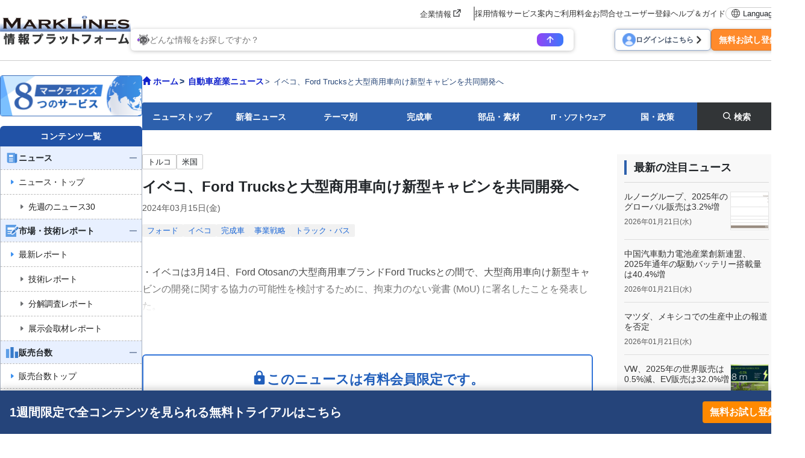

--- FILE ---
content_type: text/html; charset=UTF-8
request_url: https://www.marklines.com/ja/news/304795
body_size: 22931
content:
<!DOCTYPE html>
<html lang="ja">

<head prefix="og: http://ogp.me/ns#">
    <meta charset="utf-8">
    <meta http-equiv="X-UA-Compatible" content="IE=edge">
    <meta name="viewport" content="width=device-width, initial-scale=1">
    <meta name="robots" content="index,noarchive">
    
    <!-- marklines.com に対する OneTrust Cookie 同意通知の始点 -->
<script type="text/javascript" src="https://cdn-au.onetrust.com/consent/593da371-8a25-4b31-8991-65c92d76c6ce/OtAutoBlock.js" ></script>
<script src="https://cdn-au.onetrust.com/scripttemplates/otSDKStub.js"  type="text/javascript" charset="UTF-8" data-domain-script="593da371-8a25-4b31-8991-65c92d76c6ce" ></script>
<script type="text/javascript">
function OptanonWrapper() { }
</script>
<!-- marklines.com に対する OneTrust Cookie 同意通知の終点 -->        <title>イベコ、Ford Trucksと大型商用車向け新型キャビンを共同開発へ - 自動車産業ポータル マークラインズ</title>
        <meta name="description" content="イベコ、Ford Trucksと大型商用車向け新型キャビンを共同開発へ" />
    <meta name="keywords" content="自動車,自動車業界,ニュース" />
    <link rel="canonical" href="https://www.marklines.com/ja/news/304795">
    <link href="/manifest.json" rel="manifest" />
    <link rel="stylesheet" media="all" href="https://www.marklines.com/resource/assets/stylesheets/bootstrap/bootstrap_custom.css?id=bda82f237dc79d8ab9cc">
    <link rel="stylesheet" media="all" href="https://www.marklines.com/resource/assets/stylesheets/main_v2.css?id=444867aad7560744f51c">
    <link rel="stylesheet" media="print" href="https://www.marklines.com/resource/assets/stylesheets/print_v2.css" />
    <link rel="stylesheet" media="all" href="/resource/assets/simpliq/stylesheets/old_custom_glyphicons.css">
    
    
    
    <link rel="stylesheet" media="all" href="https://www.marklines.com/resource/assets/simpliq/stylesheets/glyphicons.css" />
    <link rel="stylesheet" media="all" href="https://www.marklines.com/resource/assets/simpliq/stylesheets/halflings.css" />
    <link rel="stylesheet" media="all" href="https://www.marklines.com/resource/assets/recommends/recommends.css" />
    <script type="text/javascript" src="https://www.marklines.com/resource/assets/javascripts/jquery/jquery.min.js"></script>
    <script type="text/javascript" src="/resource/assets/javascripts/jquery.highlight.js"></script>
    <script type="text/javascript" src="https://www.marklines.com/resource/assets/javascripts/commons/portal_common.js?id=2174d4c0a1f9e2342712"></script>
    <script type="text/javascript" src="https://www.marklines.com/resource/webjars/slick/1.8.1/slick.min.js"></script>
    <script src="https://www.marklines.com/resource/assets/javascripts/qr_code_login.js?id=83cdab62d1eefe873771"></script>
    
    <script type="text/javascript" src="https://www.marklines.com/resource/assets/javascripts/search/SearchTopAi.js?id=81c053ee6eab428685a6"></script>
    <link rel="stylesheet" media="all" href="https://www.marklines.com/resource/assets/stylesheets/search_chat_ai.css?id=bca44b75f227b7a147d3" />
    
    <link rel="stylesheet" media="all" href="https://www.marklines.com/resource/assets/simpliq/stylesheets/font-awesome.min.css" />
    
    <script type="text/javascript" src="https://www.marklines.com/resource/assets/javascripts/favorite/fav_controller_ja.js?id=5a3aa45343144f3f36f5"></script>
    <script type="text/javascript" src="https://www.marklines.com/resource/assets/javascripts/Tooltip.js?id=bff60d2d53acb7a71421"></script>

        
    <meta property="og:title" content="イベコ、Ford Trucksと大型商用車向け新型キャビンを共同開発へ" />
    
    <meta property="og:type" content="article" />
    <meta property="og:description" content="・イベコは3月14日、Ford Otosanの大型商用車ブランドFord Trucksとの間で、大型商用車向け新型キャビンの開発に関する協力の可能性を検討するために、拘束力のない覚書 (M ..." />
    <meta property="og:url" content="https://www.marklines.com/ja/news/304795" />
    <meta property="og:image" content="https://www.marklines.com/statics/page_header_img/news_ogp.jpg">
    <meta property="og:site_name" content="自動車産業ポータル マークラインズ" />
    <meta property="og:locale" content="ja_JP" />

    
    

    
    <meta name="twitter:card" content="summary" />
    <meta name="twitter:site" content="@Marklines_JP">
    <script type="application/ld+json">
        {
            "@context": "http://schema.org/",
            "@type": "NewsArticle",
            "mainEntityOfPage": {
                "@type": "WebPage",
                "@id": "https://www.marklines.com/ja/news/304795"
            },
            "inLanguage": "ja",
            "headline": "イベコ、Ford Trucksと大型商用車向け新型キャビンを共同開発へ",
            "description": "・イベコは3月14日、Ford Otosanの大型商用車ブランドFord Trucksとの間で、大型商用車向け新型キャビンの開発に関する協力の可能性を検討するために、拘束力のない覚書 (M ...",
            "image": [{
                "@type": "ImageObject",
                "url": "https://www.marklines.com/statics/page_header_img/news_ogp.jpg",
                "width": 1200,
                "height": 630
            }],
            "datePublished": "2024-03-15T15:21:00+09:00",
            "author": {
                "@type": "Organization",
                "name": "MarkLines Co., Ltd.",
                "url": "https://www.marklines.com/"
            },
            "publisher": {
                "@type": "Organization",
                "name": "MarkLines Co., Ltd."
            }
        }
    </script>
        <link rel="stylesheet" href="https://www.marklines.com/resource/assets/stylesheets/news_renewal/news_renewal.css?id=17fadbe62c730bd2a7e2">
    <script type="text/javascript" src="https://www.marklines.com/resource/assets/javascripts/news_renewal/news_renewal_v2.js?id=c5e3c3c3db339cc98c4d"></script>
    <script src='https://www.marklines.com/assets/javascripts/commons/sync_checks.js' type="text/javascript"></script>
    <style>
        #content h1::after,
        #content h2::after {
            display: none !important;
        }
    </style>
        
    <script>
        (function(i, s, o, g, r, a, m) {
            i['GoogleAnalyticsObject'] = r;
            i[r] = i[r] || function() {
                (i[r].q = i[r].q || []).push(arguments)
            }, i[r].l = 1 * new Date();
            a = s.createElement(o),
                m = s.getElementsByTagName(o)[0];
            a.async = 1;
            a.src = g;
            m.parentNode.insertBefore(a, m)
        })(window, document, 'script', 'https://www.marklines.com/analytics.js', 'ga');
        ga('create', 'UA-85633279-1', 'auto');
        var dimensionValue = 'anonymous';
        ga('set', 'dimension1', dimensionValue);
        ga('send', 'pageview');
    </script>
    
    <script async src="https://www.googletagmanager.com/gtag/js?id=G-BKL7FC1PFZ"></script>
    <script>
        window.dataLayer = window.dataLayer || [];

        function gtag() {
            dataLayer.push(arguments);
        }
        gtag('js', new Date());
        gtag('config', 'G-BKL7FC1PFZ');
        gtag('set', 'user_properties', {
            'user_status': dimensionValue
        });
    </script>
            <script type="text/javascript">
    (function(c, l, a, r, i, t, y) {
        c[a] = c[a] || function() {
            (c[a].q = c[a].q || []).push(arguments)
        };
        t = l.createElement(r);
        t.async = 1;
        t.src = "https://www.clarity.ms/tag/" + i;
        y = l.getElementsByTagName(r)[0];
        y.parentNode.insertBefore(t, y);
    })(window, document, "clarity", "script", "c6fay70qrg");
</script>
    

    
    
    
    
</head>

<body class="ja">
            <div id="sp-menu">
    <div class="offcanvas offcanvas-start" tabindex="-1" id="offcanvasMenu" aria-labelledby="offcanvasMenuLabel">
        <div class="offcanvas-body overflow-x-hidden p-0">
            <div class="offcanvas-header p-0">
                <button type="button" class="sp_btn_close p-0 border-0 bg-transparent" data-bs-dismiss="offcanvas" aria-label="Close">
                    <img src="/statics/assets/sp_menu_close_2.png" width="64" height="64" alt="close-button">
                </button>
            </div>

            <!-- Searching Area -->
            

            <!-- Searching AI Area -->
            <div class="row p-3 px-lg-0 position-relative sp_menu_search_ai js-search-ai-background-wrapper">
                <div class="js-search-ai-background search-ai-background search-ai-background--search-result search-ai-background--ai-mode" id="search-ai-background">
                        <!-- Desktop images -->
            <img src="/statics/assets/searchAi/bg-ai-top.png" alt="" class="search-ai-background__ai-agent search-ai-background__desktop active">
            <img src="/statics/assets/searchAi/bg-ai-top.png" alt="" class="search-ai-background__ai-keyword search-ai-background__desktop">
            <img src="/statics/assets/searchAi/bg-ai-top.png" alt="" class="search-ai-background__ai-image search-ai-background__desktop">

            <!-- Mobile images -->
            <img src="/statics/assets/searchAi/bg-sp-ai-top.png" alt="" class="search-ai-background__ai-agent search-ai-background__mobile active">
            <img src="/statics/assets/searchAi/bg-sp-ai-top.png" alt="" class="search-ai-background__ai-keyword search-ai-background__mobile">
            <img src="/statics/assets/searchAi/bg-sp-ai-top.png" alt="" class="search-ai-background__ai-image search-ai-background__mobile">
            </div>                <meta name="csrf-token" content="f0f71b4f0ed787d743848b98984959c2d6c818bc-1768987655465-Eqyc99w829fYE7M13agaubLk">

<div
    class="js-search-ai-container search-ai-container main-search-wrapper">
    
            <div class="search-ai-header-container">
                            <div class="search-ai-header header-ai-mode sp-header-ai-mode">
                    <img src="/statics/assets/searchAi/banner-non-login-ja.png" alt="MARKLINES 生成AI">
                </div>
                        <div class="search-ai-header header-keyword-mode sp-header-keyword-mode">
                <div class="header-keyword-mode__title">
                    <img src="/statics/assets/searchAi/book-icon.png" alt="">
                    <span>キーワード検索</span>
                </div>
                <div class="header-keyword-mode__subtitle">
                    <span>検索結果をコンテンツ別に表示</span>
                </div>
            </div>
            <div class="search-ai-header header-image-mode sp-header-image-mode">
                <div class="header-image-mode__title">
                    <img src="/statics/assets/searchAi/image-icon.png" alt="">
                    <span>画像検索</span>
                </div>
                <div class="header-image-mode__subtitle">
                    <span>自動車部品、展示会、新車などの画像を検索</span>
                </div>
            </div>
        </div>
        
    <div class="wrapper-search-container">
        <div class="js-search-container search-container">
            <div class="search-container--item item-mode-ai" style="display: flex;">
                                                    <div class="flex-column position-absolute text-start search-ai-input-placeholder">
                        <span class="search-ai-input-placeholder__title">どんな情報をお探しですか？</span>
                        <span class="search-ai-input-placeholder__sub-title">文章・ワンワードに対応しています。</span>
                        <span class="search-ai-input-placeholder__sub-title">40言語以上で質問できます</span>
                    </div>
                                <textarea class="search-input SearchAiInput" name="search_query" maxlength="2000" autocomplete="off" data-max-lines="5"
                    placeholder=""></textarea>
                <div class="search-container--item__end">
                                                                                                            <div class="limit-user-search-input">
                        <span class="limit-user-search-input__search-used"></span>
                        <span class="limit-user-search-input__search-limit-divider">/</span>
                        <span class="limit-user-search-input__search-limit"></span>
                        <span class="limit-user-search-input__search-limit-text">回</span>
                    </div>
                    <button type="button" class="js-search-ai-button search-ai-button" data-mode="ai">
                        <img src="/statics/assets/searchAi/arrow-icon-search.png" alt="">
                    </button>
                </div>
            </div>
            <div class="search-container--item item-mode-keyword" style="display: none;">
                                <input type="text" class="search-input SearchKeywordInput" placeholder="検索ワードを入力してください。"
                    autocomplete="off">
                <div class="search-container--item__end">
                    <button type="button" class="js-search-ai-button search-ai-button" data-mode="keyword">
                        <img src="/statics/assets/searchAi/search-icon.png" alt="">
                    </button>
                </div>
            </div>
            <div class="search-container--item item-mode-image" style="display: none;">
                                <input type="text" class="search-input SearchImageInput" placeholder="検索ワードを入力してください。"
                    autocomplete="off">
                <div class="search-container--item__end">
                    <button type="button" class="js-search-ai-button search-ai-button" data-mode="image">
                        <img src="/statics/assets/searchAi/search-icon.png" alt="">
                    </button>
                </div>
            </div>
        </div>
        
        <div class="d-flex justify-content-between align-items-start align-items-lg-center flex-column flex-lg-row gap-3">
            <div class="js-search-ai-modes search-ai-modes">
    <button type="button" class="js-mode-btn mode-btn ai-agent-btn active" data-mode="ai">
        <div class="btn-icon">
            <img src="/statics/assets/searchAi/icon-robot.png" alt="">
        </div>
        <span>生成AI</span>
    </button>

    <button type="button" class="js-mode-btn mode-btn ai-keyword-btn" data-mode="keyword">
        <div class="btn-icon">
            <img src="/statics/assets/searchAi/book-icon.png" alt="">
        </div>
        <span class="mode-btn__title-text">キーワード検索</span>
        <span class="mode-btn__title-text--sp">キーワード</span>
    </button>

    <button type="button" class="js-mode-btn mode-btn ai-image-btn" data-mode="image">
        <div class="btn-icon">
            <img src="/statics/assets/searchAi/image-icon.png" alt="">
        </div>
        <span class="mode-btn__title-text">画像検索</span>
        <span class="mode-btn__title-text--sp">画像</span>
    </button>
</div>
                    </div>
    </div>
    </div>
            </div>

            <!-- Account Area -->
            <div class="login_area">
                                    <a href="/ja/members/login" class="sp_account_btn">
                        <img src="/statics/assets/sp_account.png" width="20" height="20" alt="account-button">
                        ログイン
                    </a>
                    <a href="/ja/members/sign_up" class="sp_account_btn free_trial">
                        無料お試し登録
                        <span class="arrow_right"></span>
                    </a>
                            </div>

            <!-- List Menu -->
            <div class="list_menu">
                <h5 class="sp_menu_title">コンテンツ一覧</h5>

                <ul class="accordion">
                    <li>
                        
                        <div class="first-level accordion_btn collapsed" id="accordionMenuBtn-sp-item001" data-bs-toggle="collapse" data-bs-target="#accordionMenu-sp-item001">
                            <div class="manu_head_icon"><img src="/statics/assets/side_menu/icon-news.png" alt="Menu Title Icon" width="22" height="22"></div>
                            <div class="menu_item">ニュース</div>
                            <div class="menu_open_icon"><img src="/statics/assets/side_menu/icon-plus_2.png" alt="Plus Icon" width="24" height="24"></div>
                            <div class="menu_close_icon"><img src="/statics/assets/side_menu/icon-minus_2.png" alt="Minus Icon" width="24" height="24"></div>
                        </div>
                        
                        <ul id="accordionMenu-sp-item001" class="second-level accordion-collapse collapse">
                            <li>
                                <a href="/ja/news?rf=left_menu">
                                    <div class="manu_head_icon"><img src="/statics/assets/side_menu/arrow-right-title_blue.png" alt="Arrow Right Icon" width="22" height="22"></div>
                                    <div class="menu_item">ニュース・トップ</div>
                                </a>
                            </li>
                            <li>
                                
                                <a href="/ja/news-editorspicks/20260113" class="indented_line">
                                    <div class="manu_head_icon"><img src="/statics/assets/side_menu/arrow-right-title_grey.png" alt="Arrow Right Icon" width="22" height="22"></div>
                                    <div class="menu_item">先週のニュース30</div>
                                </a>
                            </li>
                        </ul>
                    </li>

                    
                    <li>
                        <div class="first-level accordion_btn collapsed" id="accordionMenuBtn-sp-item002" data-bs-toggle="collapse" data-bs-target="#accordionMenu-sp-item002">
                            <div class="manu_head_icon"><img src="/statics/assets/side_menu/icon-reports.png" alt="Menu Title Icon" width="22" height="22"></div>
                            <div class="menu_item">市場・技術レポート</div>
                            <div class="menu_open_icon"><img src="/statics/assets/side_menu/icon-plus_2.png" alt="Plus Icon" width="24" height="24"></div>
                            <div class="menu_close_icon"><img src="/statics/assets/side_menu/icon-minus_2.png" alt="Minus Icon" width="24" height="24"></div>
                        </div>
                        <ul id="accordionMenu-sp-item002" class="second-level accordion-collapse collapse">
                            <li>
                                <a href="/ja/report/?rf=left_menu">
                                    <div class="manu_head_icon"><img src="/statics/assets/side_menu/arrow-right-title_blue.png" alt="Arrow Right Icon" width="22" height="22"></div>
                                    <div class="menu_item">最新レポート</div>
                                </a>
                            </li>
                            <li>
                                <a href="/ja/report/ev-exhibitions-teardowns?rf=left_menu" class="indented_line">
                                    <div class="manu_head_icon"><img src="/statics/assets/side_menu/arrow-right-title_grey.png" alt="Arrow Right Icon" width="22" height="22"></div>
                                    <div class="menu_item">技術レポート</div>
                                </a>
                            </li>
                            <li>
                                <a href="/ja/report/ev-exhibitions-teardowns/teardown-reports?rf=left_menu" class="indented_line">
                                    <div class="manu_head_icon"><img src="/statics/assets/side_menu/arrow-right-title_grey.png" alt="Arrow Right Icon" width="22" height="22"></div>
                                    <div class="menu_item">分解調査レポート</div>
                                </a>
                            </li>
                            <li>
                                <a href="/ja/report/ev-exhibitions-teardowns/exhibitions-auto-shows?rf=left_menu" class="indented_line">
                                    <div class="manu_head_icon"><img src="/statics/assets/side_menu/arrow-right-title_grey.png" alt="Arrow Right Icon" width="22" height="22"></div>
                                    <div class="menu_item">展示会取材レポート</div>
                                </a>
                            </li>
                        </ul>
                    </li>
                    
                    <li>
                        <div class="first-level accordion_btn collapsed" id="accordionMenuBtn-sp-item003" data-bs-toggle="collapse" data-bs-target="#accordionMenu-sp-item003">
                            <div class="manu_head_icon"><img src="/statics/assets/side_menu/icon-graph.png" alt="Menu Title Icon" width="22" height="22"></div>
                            <div class="menu_item">販売台数</div>
                            <div class="menu_open_icon"><img src="/statics/assets/side_menu/icon-plus_2.png" alt="Plus Icon" width="24" height="24"></div>
                            <div class="menu_close_icon"><img src="/statics/assets/side_menu/icon-minus_2.png" alt="Minus Icon" width="24" height="24"></div>
                        </div>
                        <ul id="accordionMenu-sp-item003" class="second-level accordion-collapse collapse">
                            <li>
                                <a href="/ja/vehicle_sales/index?rf=left_menu">
                                    <div class="manu_head_icon"><img src="/statics/assets/side_menu/arrow-right-title_blue.png" alt="Arrow Right Icon" width="22" height="22"></div>
                                    <div class="menu_item">販売台数トップ</div>
                                </a>
                            </li>
                            <li>
                                <a href="/ja/vehicle_sales/?rf=left_menu" class="indented_line">
                                    <div class="manu_head_icon"><img src="/statics/assets/side_menu/arrow-right-title_grey.png" alt="Arrow Right Icon" width="22" height="22"></div>
                                    <div class="menu_item">各国のモデル別台数</div>
                                </a>
                            </li>
                            <li>
                                <a href="/ja/vehicle_sales/search?rf=left_menu" class="indented_line">
                                    <div class="manu_head_icon"><img src="/statics/assets/side_menu/arrow-right-title_grey.png" alt="Arrow Right Icon" width="22" height="22"></div>
                                    <div class="menu_item">EV/モデル/国/etc 検索</div>
                                </a>
                            </li>
                            <li>
                                <a href="/ja/vehicle_sales/dashboard?rf=left_menu" class="indented_line">
                                    <div class="manu_head_icon"><img src="/statics/assets/side_menu/arrow-right-title_grey.png" alt="Arrow Right Icon" width="22" height="22"></div>
                                    <div class="menu_item">ダッシュボード</div>
                                </a>
                            </li>
                            <li>
                                <a href="/ja/vehicle_sales/customize_totalization?rf=left_menu" class="indented_line">
                                    <div class="manu_head_icon"><img src="/statics/assets/side_menu/arrow-right-title_grey.png" alt="Arrow Right Icon" width="22" height="22"></div>
                                    <div class="menu_item">カスタマイズ集計</div>
                                </a>
                            </li>
                        </ul>
                    </li>
                    
                    <li>
                        <div class="first-level accordion_btn collapsed" id="accordionMenuBtn-sp-item004" data-bs-toggle="collapse" data-bs-target="#accordionMenu-sp-item004">
                            <div class="manu_head_icon"><img src="/statics/assets/side_menu/icon-graph.png" alt="Menu Title Icon" width="22" height="22"></div>
                            <div class="menu_item">生産台数</div>
                            <div class="menu_open_icon"><img src="/statics/assets/side_menu/icon-plus_2.png" alt="Plus Icon" width="24" height="24"></div>
                            <div class="menu_close_icon"><img src="/statics/assets/side_menu/icon-minus_2.png" alt="Minus Icon" width="24" height="24"></div>
                        </div>
                        <ul id="accordionMenu-sp-item004" class="second-level accordion-collapse collapse">
                            <li>
                                <a href="/ja/vehicle_production/index?rf=left_menu">
                                    <div class="manu_head_icon"><img src="/statics/assets/side_menu/arrow-right-title_blue.png" alt="Arrow Right Icon" width="22" height="22"></div>
                                    <div class="menu_item">生産台数トップ</div>
                                </a>
                            </li>
                            <li>
                                <a href="/ja/vehicle_production/?rf=left_menu" class="indented_line">
                                    <div class="manu_head_icon"><img src="/statics/assets/side_menu/arrow-right-title_grey.png" alt="Arrow Right Icon" width="22" height="22"></div>
                                    <div class="menu_item">各国のモデル別台数</div>
                                </a>
                            </li>
                            <li>
                                <a href="/ja/vehicle_production/search?rf=left_menu" class="indented_line">
                                    <div class="manu_head_icon"><img src="/statics/assets/side_menu/arrow-right-title_grey.png" alt="Arrow Right Icon" width="22" height="22"></div>
                                    <div class="menu_item">モデル/メーカー/国 検索</div>
                                </a>
                            </li>
                            <li>
                                <a href="/ja/statistics/engineproduction/engineproduction?rf=left_menu" class="indented_line">
                                    <div class="manu_head_icon"><img src="/statics/assets/side_menu/arrow-right-title_grey.png" alt="Arrow Right Icon" width="22" height="22"></div>
                                    <div class="menu_item">機種別エンジン台数</div>
                                </a>
                            </li>
                            <li>
                                <a href="/ja/vehicle_production/dashboard?rf=left_menu" class="indented_line">
                                    <div class="manu_head_icon"><img src="/statics/assets/side_menu/arrow-right-title_grey.png" alt="Arrow Right Icon" width="22" height="22"></div>
                                    <div class="menu_item">ダッシュボード</div>
                                </a>
                            </li>
                        </ul>
                    </li>
                    
                    <li>
                        <a href="/ja/forecast/index?rf=left_menu" class="single-item">
                            <div class="first-level accordion_btn">
                                <div class="manu_head_icon"><img src="/statics/assets/side_menu/icon-forecast.png" alt="Menu Title Icon" width="22" height="22"></div>
                                <div class="menu_item">GlobalData 市場予測</div>
                                <div><img src="/statics/assets/side_menu/icon-arrow_2.png" alt="Arrow Icon" width="24" height="24"></div>
                            </div>
                        </a>
                    </li>

                    

                    <li>
                        <div class="first-level accordion_btn collapsed" id="accordionMenuBtn-sp-item006" data-bs-toggle="collapse" data-bs-target="#accordionMenu-sp-item006">
                            <div class="manu_head_icon"><img src="/statics/assets/side_menu/icon-model_launch.png" alt="Menu Title Icon" width="22" height="22"></div>
                            <div class="menu_item">モデルチェンジ予測</div>
                            <div class="menu_open_icon"><img src="/statics/assets/side_menu/icon-plus_2.png" alt="Plus Icon" width="24" height="24"></div>
                            <div class="menu_close_icon"><img src="/statics/assets/side_menu/icon-minus_2.png" alt="Minus Icon" width="24" height="24"></div>
                        </div>
                        <ul id="accordionMenu-sp-item006" class="second-level accordion-collapse collapse">
                            <li>
                                <a href="/ja/modelchange?rf=left_menu" class="indented_line">
                                    <div class="manu_head_icon"><img src="/statics/assets/side_menu/arrow-right-title_grey.png" alt="Arrow Right Icon" width="22" height="22"></div>
                                    <div class="menu_item">メーカー、国別予測</div>
                                </a>
                            </li>
                            <li>
                                <a href="/ja/modelchange/search?rf=left_menu" class="indented_line">
                                    <div class="manu_head_icon"><img src="/statics/assets/side_menu/arrow-right-title_grey.png" alt="Arrow Right Icon" width="22" height="22"></div>
                                    <div class="menu_item">車種/絞り込み検索</div>
                                </a>
                            </li>
                        </ul>
                    </li>
                    
                    <li>
                        <div class="first-level accordion_btn collapsed" id="accordionMenuBtn-sp-item007" data-bs-toggle="collapse" data-bs-target="#accordionMenu-sp-item007">
                            <div class="manu_head_icon"><img src="/statics/assets/side_menu/icon-green_vehicle.png" alt="Menu Title Icon" width="22" height="22"></div>
                            <div class="menu_item">EV・自動運転</div>
                            <div class="menu_open_icon"><img src="/statics/assets/side_menu/icon-plus_2.png" alt="Plus Icon" width="24" height="24"></div>
                            <div class="menu_close_icon"><img src="/statics/assets/side_menu/icon-minus_2.png" alt="Minus Icon" width="24" height="24"></div>
                        </div>
                        <ul id="accordionMenu-sp-item007" class="second-level accordion-collapse collapse">
                            <li>
                                <a href="/ja/green_vehicles/case_top?rf=left_menu" class="indented_line">
                                    <div class="manu_head_icon"><img src="/statics/assets/side_menu/arrow-right-title_grey.png" alt="Arrow Right Icon" width="22" height="22"></div>
                                    <div class="menu_item">モデル別電動車一覧</div>
                                </a>
                            </li>
                            <li>
                                <a href="/ja/green_vehicles/search_top?rf=left_menu" class="indented_line">
                                    <div class="manu_head_icon"><img src="/statics/assets/side_menu/arrow-right-title_grey.png" alt="Arrow Right Icon" width="22" height="22"></div>
                                    <div class="menu_item">絞り込み検索</div>
                                </a>
                            </li>
                            <li>
                                <a href="/ja/hvevsuppliers/?rf=left_menu" class="indented_line">
                                    <div class="manu_head_icon"><img src="/statics/assets/side_menu/arrow-right-title_grey.png" alt="Arrow Right Icon" width="22" height="22"></div>
                                    <div class="menu_item">EV/HV/PHV/FCV部品</div>
                                </a>
                            </li>
                        </ul>
                    </li>
                    
                    <li>
                        <div class="first-level accordion_btn collapsed" id="accordionMenuBtn-sp-item008" data-bs-toggle="collapse" data-bs-target="#accordionMenu-sp-item008">
                            <div class="manu_head_icon"><img src="/statics/assets/side_menu/icon-wsw_piechart.png" alt="Menu Title Icon" width="22" height="22"></div>
                            <div class="menu_item">部品サプライチェーン</div>
                            <div class="menu_open_icon"><img src="/statics/assets/side_menu/icon-plus_2.png" alt="Plus Icon" width="24" height="24"></div>
                            <div class="menu_close_icon"><img src="/statics/assets/side_menu/icon-minus_2.png" alt="Minus Icon" width="24" height="24"></div>
                        </div>
                        <ul id="accordionMenu-sp-item008" class="second-level accordion-collapse collapse">
                            <li>
                                <a href="/ja/wsw/search?rf=left_menu" class="indented_line">
                                    <div class="manu_head_icon"><img src="/statics/assets/side_menu/arrow-right-title_grey.png" alt="Arrow Right Icon" width="22" height="22"></div>
                                    <div class="menu_item">300部品サプライチェーン</div>
                                </a>
                            </li>
                            <li>
                                <a href="/ja/wsw/refined-search?rf=left_menu" class="indented_line">
                                    <div class="manu_head_icon"><img src="/statics/assets/side_menu/arrow-right-title_grey.png" alt="Arrow Right Icon" width="22" height="22"></div>
                                    <div class="menu_item">検索（モデル/サプライヤー）</div>
                                </a>
                            </li>
                            <li>
                                <a href="/ja/analysis_report?rf=left_menu" class="indented_line">
                                    <div class="manu_head_icon"><img src="/statics/assets/side_menu/arrow-right-title_grey.png" alt="Arrow Right Icon" width="22" height="22"></div>
                                    <div class="menu_item">分析レポート</div>
                                </a>
                            </li>
                        </ul>
                    </li>
                    
                    <li>
                        <div class="first-level accordion_btn collapsed" id="accordionMenuBtn-sp-item009" data-bs-toggle="collapse" data-bs-target="#accordionMenu-sp-item009">
                            <div class="manu_head_icon"><img src="/statics/assets/side_menu/icon-parts_supplier.png" alt="Menu Title Icon" width="22" height="22"></div>
                            <div class="menu_item">部品メーカー検索</div>
                            <div class="menu_open_icon"><img src="/statics/assets/side_menu/icon-plus_2.png" alt="Plus Icon" width="24" height="24"></div>
                            <div class="menu_close_icon"><img src="/statics/assets/side_menu/icon-minus_2.png" alt="Minus Icon" width="24" height="24"></div>
                        </div>
                        <ul id="accordionMenu-sp-item009" class="second-level accordion-collapse collapse">
                            <li>
                                <a href="/ja/supplier_db/top?rf=left_menu">
                                    <div class="manu_head_icon"><img src="/statics/assets/side_menu/arrow-right-title_blue.png" alt="Arrow Right Icon" width="22" height="22"></div>
                                    <div class="menu_item">部品メーカー検索トップ</div>
                                </a>
                            </li>
                            <li>
                                <a href="/ja/supplier_db/?rf=left_menu" class="indented_line">
                                    <div class="manu_head_icon"><img src="/statics/assets/side_menu/arrow-right-title_grey.png" alt="Arrow Right Icon" width="22" height="22"></div>
                                    <div class="menu_item">70,000社検索</div>
                                </a>
                            </li>
                            <li>
                                <a href="/ja/top500/?rf=left_menu" class="indented_line">
                                    <div class="manu_head_icon"><img src="/statics/assets/side_menu/arrow-right-title_grey.png" alt="Arrow Right Icon" width="22" height="22"></div>
                                    <div class="menu_item">主要400社レポート</div>
                                </a>
                            </li>
                            <li>
                                <a href="https://dictionary.marklines.com/ja/?rf=left_menu" class="indented_line">
                                    <div class="manu_head_icon"><img src="/statics/assets/side_menu/arrow-right-title_grey.png" alt="Arrow Right Icon" width="22" height="22"></div>
                                    <div class="menu_item">部品辞典</div>
                                </a>
                            </li>
                        </ul>
                    </li>
                    
                    <li>
                        <a href="/ja/sdv/?rf=left_menu" class="single-item">
                            <div class="first-level accordion_btn">
                                <div class="manu_head_icon"><img src="/statics/assets/side_menu/icon-sdv_softwear.png" alt="Menu Title Icon" width="22" height="22"></div>
                                <div class="menu_item">SDV / 車載SWベンダー</div>
                                <div><img src="/statics/assets/side_menu/icon-arrow_2.png" alt="Arrow Icon" width="24" height="24"></div>
                            </div>
                        </a>
                    </li>
                    
                    <li>
                        <a href="/ja/product/50/list?rf=left_menu" class="single-item">
                            <div class="first-level accordion_btn">
                                <div class="manu_head_icon"><img src="/statics/assets/side_menu/icon-outsourcing.png" alt="Menu Title Icon" width="22" height="22"></div>
                                <div class="menu_item">外注・調達先情報</div>
                                <div><img src="/statics/assets/side_menu/icon-arrow_2.png" alt="Arrow Icon" width="24" height="24"></div>
                            </div>
                        </a>
                    </li>
                    
                    <li>
                        <div class="first-level accordion_btn collapsed" id="accordionMenuBtn-sp-item010" data-bs-toggle="collapse" data-bs-target="#accordionMenu-sp-item010">
                            
                            <div class="manu_head_icon"><img src="/statics/assets/side_menu/icon-oem_factory.png" alt="Menu Title Icon" width="22" height="22"></div>
                            <div class="menu_item">OEM拠点 / 供給メーカー</div>
                            <div class="menu_open_icon"><img src="/statics/assets/side_menu/icon-plus_2.png" alt="Plus Icon" width="24" height="24"></div>
                            <div class="menu_close_icon"><img src="/statics/assets/side_menu/icon-minus_2.png" alt="Minus Icon" width="24" height="24"></div>
                        </div>
                        <ul id="accordionMenu-sp-item010" class="second-level accordion-collapse collapse">
                            <li>
                                <a href="/ja/global/top?rf=left_menu">
                                    <div class="manu_head_icon"><img src="https://www.marklines.com/statics/assets/new-icon.png" alt="Menu Title Icon" width="22" height="22"></div>
                                    
                                    <div class="menu_item">OEM拠点 / 供給メーカートップ</div>
                                </a>
                            </li>
                            <li>
                                <a href="/ja/global/?rf=left_menu" class="indented_line">
                                    <div class="manu_head_icon"><img src="/statics/assets/side_menu/arrow-right-title_grey.png" alt="Arrow Right Icon" width="22" height="22"></div>
                                    <div class="menu_item">地図から選択</div>
                                </a>
                            </li>
                            <li>
                                <a href="/ja/global/search?rf=left_menu" class="indented_line">
                                    <div class="manu_head_icon"><img src="/statics/assets/side_menu/arrow-right-title_grey.png" alt="Arrow Right Icon" width="22" height="22"></div>
                                    <div class="menu_item">メーカー・国から検索</div>
                                </a>
                            </li>
                            <li>
                                <a href="/ja/map/graph?rf=left_menu" class="indented_line">
                                    <div class="manu_head_icon"><img src="/statics/assets/side_menu/arrow-right-title_grey.png" alt="Arrow Right Icon" width="22" height="22"></div>
                                    <div class="menu_item">生産能力分布</div>
                                </a>
                            </li>
                            <li>
                                <a href="/ja/global/-updates?rf=left_menu" class="indented_line">
                                    <div class="manu_head_icon"><img src="/statics/assets/side_menu/arrow-right-title_grey.png" alt="Arrow Right Icon" width="22" height="22"></div>
                                    <div class="menu_item">工場・拠点別トピックス</div>
                                </a>
                            </li>
                            <li>
                                <a href="/ja/map/places?rf=left_menu" class="indented_line">
                                    <div class="manu_head_icon"><img src="/statics/assets/side_menu/arrow-right-title_grey.png" alt="Arrow Right Icon" width="22" height="22"></div>
                                    <div class="menu_item">拠点位置マッピング</div>
                                </a>
                            </li>
                        </ul>
                    </li>
                    
                    <li>
                        <div class="first-level accordion_btn collapsed" id="accordionMenuBtn-sp-item011" data-bs-toggle="collapse" data-bs-target="#accordionMenu-sp-item011">
                            <div class="manu_head_icon"><img src="/statics/assets/side_menu/icon-exhibition.png" alt="Menu Title Icon" width="22" height="22"></div>
                            <div class="menu_item">展示会取材</div>
                            <div class="menu_open_icon"><img src="/statics/assets/side_menu/icon-plus_2.png" alt="Plus Icon" width="24" height="24"></div>
                            <div class="menu_close_icon"><img src="/statics/assets/side_menu/icon-minus_2.png" alt="Minus Icon" width="24" height="24"></div>
                        </div>
                        <ul id="accordionMenu-sp-item011" class="second-level accordion-collapse collapse">
                            <li>
                                <a href="/ja/exhibitions/index?rf=left_menu">
                                    <div class="manu_head_icon"><img src="/statics/assets/side_menu/arrow-right-title_blue.png" alt="Arrow Right Icon" width="22" height="22"></div>
                                    <div class="menu_item">展示会取材トップ</div>
                                </a>
                            </li>
                            <li>
                                <a href="/ja/exhibitions/future_exhibitions?rf=left_menu" class="indented_line">
                                    <div class="manu_head_icon"><img src="/statics/assets/side_menu/arrow-right-title_grey.png" alt="Arrow Right Icon" width="22" height="22"></div>
                                    <div class="menu_item">取材スケジュール</div>
                                </a>
                            </li>
                        </ul>
                    </li>
                    
                    <li>
                        <div class="first-level accordion_btn collapsed" id="accordionMenuBtn-sp-item012" data-bs-toggle="collapse" data-bs-target="#accordionMenu-sp-item012">
                            <div class="manu_head_icon"><img src="/statics/assets/side_menu/icon-human_resource.png" alt="Menu Title Icon" width="22" height="22"></div>
                            <div class="menu_item">人事組織 / 決算</div>
                            <div class="menu_open_icon"><img src="/statics/assets/side_menu/icon-plus_2.png" alt="Plus Icon" width="24" height="24"></div>
                            <div class="menu_close_icon"><img src="/statics/assets/side_menu/icon-minus_2.png" alt="Minus Icon" width="24" height="24"></div>
                        </div>
                        <ul id="accordionMenu-sp-item012" class="second-level accordion-collapse collapse">
                            <li>
                                <a href="/ja/top500/hr/?rf=left_menu" class="indented_line">
                                    <div class="manu_head_icon"><img src="/statics/assets/side_menu/arrow-right-title_grey.png" alt="Arrow Right Icon" width="22" height="22"></div>
                                    <div class="menu_item">人事組織</div>
                                </a>
                            </li>
                            <li>
                                <a href="/ja/top500/cf/reporting_summary_top?rf=left_menu" class="indented_line">
                                    <div class="manu_head_icon"><img src="/statics/assets/side_menu/arrow-right-title_grey.png" alt="Arrow Right Icon" width="22" height="22"></div>
                                    <div class="menu_item">決算まとめ</div>
                                </a>
                            </li>
                        </ul>
                    </li>
                    
                    <li>
                        <div class="first-level accordion_btn collapsed" id="accordionMenuBtn-sp-item013" data-bs-toggle="collapse" data-bs-target="#accordionMenu-sp-item013">
                            <div class="manu_head_icon"><img src="/statics/assets/side_menu/icon-reguration.png" alt="Menu Title Icon" width="22" height="22"></div>
                            <div class="menu_item">法規制情報</div>
                            <div class="menu_open_icon"><img src="/statics/assets/side_menu/icon-plus_2.png" alt="Plus Icon" width="24" height="24"></div>
                            <div class="menu_close_icon"><img src="/statics/assets/side_menu/icon-minus_2.png" alt="Minus Icon" width="24" height="24"></div>
                        </div>
                        <ul id="accordionMenu-sp-item013" class="second-level accordion-collapse collapse">
                            <li>
                                <a href="/ja/regulation/index?rf=left_menu">
                                    <div class="manu_head_icon"><img src="/statics/assets/side_menu/arrow-right-title_blue.png" alt="Arrow Right Icon" width="22" height="22"></div>
                                    <div class="menu_item">法規制情報トップ</div>
                                </a>
                            </li>
                            <li>
                                <a href="/ja/regulation/environment/?rf=left_menu" class="indented_line">
                                    <div class="manu_head_icon"><img src="/statics/assets/side_menu/arrow-right-title_grey.png" alt="Arrow Right Icon" width="22" height="22"></div>
                                    <div class="menu_item">環境規制（排ガス・燃費等）</div>
                                </a>
                            </li>
                            <li>
                                <a href="/ja/ece/?rf=left_menu" class="indented_line">
                                    <div class="manu_head_icon"><img src="/statics/assets/side_menu/arrow-right-title_grey.png" alt="Arrow Right Icon" width="22" height="22"></div>
                                    <div class="menu_item">UN（国連）規則</div>
                                </a>
                            </li>
                            <li>
                                <a href="/ja/fmvss/?rf=left_menu" class="indented_line">
                                    <div class="manu_head_icon"><img src="/statics/assets/side_menu/arrow-right-title_grey.png" alt="Arrow Right Icon" width="22" height="22"></div>
                                    <div class="menu_item">米国法規（FMVSS）</div>
                                </a>
                            </li>
                            <li>
                                <a href="/ja/report/ev-exhibitions-teardowns/regulations?rf=left_menu" class="indented_line">
                                    <div class="manu_head_icon"><img src="/statics/assets/side_menu/arrow-right-title_grey.png" alt="Arrow Right Icon" width="22" height="22"></div>
                                    <div class="menu_item">法規関連レポート</div>
                                </a>
                            </li>
                            <li>
                                <a href="/ja/global/investment/?rf=left_menu" class="indented_line">
                                    <div class="manu_head_icon"><img src="/statics/assets/side_menu/arrow-right-title_grey.png" alt="Arrow Right Icon" width="22" height="22"></div>
                                    <div class="menu_item">投資ガイド・自動車産業政策</div>
                                </a>
                            </li>
                        </ul>
                    </li>


                </ul>

            </div>

            <!-- Information Platform -->
            <div class="info_area">
                <h5 class="sp_menu_title">サービス一覧</h5>
                <ul class="accordion">
                    <li class="searvice_item">
                        <div class="first-level accordion_btn collapsed" id="accordionMenuBtn-sp-item014" data-bs-toggle="collapse" data-bs-target="#accordionMenu-sp-item014">
                            <div class="manu_head_icon"><img src="/statics/assets/side_menu/icon-forcast_2.png" alt="Menu Title Icon" width="22" height="22"></div>
                            <div class="menu_item">市場予測</div>
                            <div class="menu_open_icon"><img src="/statics/assets/side_menu/icon-plus_2.png" alt="Plus Icon" width="24" height="24"></div>
                            <div class="menu_close_icon"><img src="/statics/assets/side_menu/icon-minus_2.png" alt="Minus Icon" width="24" height="24"></div>
                        </div>
                        <ul id="accordionMenu-sp-item014" class="second-level accordion-collapse collapse">
                            <li>
                                <a href="/ja/lmc?rf=left_menu" class="indented_line">
                                    <div class="manu_head_icon"><img src="/statics/assets/side_menu/arrow-right-title_grey.png" alt="Arrow Right Icon" width="22" height="22"></div>
                                    <div class="menu_item">GlobalData 市場予測サービス</div>
                                </a>
                            </li>
                            <li>
                                <a href="/ja/forecastinquiry?rf=left_menu" class="indented_line">
                                    <div class="manu_head_icon"><img src="/statics/assets/side_menu/arrow-right-title_grey.png" alt="Arrow Right Icon" width="22" height="22"></div>
                                    <div class="menu_item">サンプルダウンロード</div>
                                </a>
                            </li>
                        </ul>
                    </li>
                    
                    <li class="searvice_item">
                        <a href="/ja/teardown/products?rf=left_menu">
                            <div class="first-level accordion_btn">
                                <div class="manu_head_icon"><img src="https://www.marklines.com/statics/assets/new-icon.png" alt="New Icon" width="22" height="22"></div>
                                <div class="menu_item">分解レポート一覧</div>
                                <div><img src="/statics/assets/side_menu/icon-arrow_2.png" alt="Arrow Icon" width="24" height="24"></div>
                            </div>
                        </a>
                    </li>
                    
                    <li class="searvice_item">
                        <div class="first-level accordion_btn collapsed" id="accordionMenuBtn-sp-item015" data-bs-toggle="collapse" data-bs-target="#accordionMenu-sp-item015">
                            <div class="manu_head_icon"><img src="/statics/assets/side_menu/icon-teardown.png" alt="Menu Title Icon" width="22" height="22"></div>
                            <div class="menu_item">リバースエンジニアリング</div>
                            <div class="menu_open_icon"><img src="/statics/assets/side_menu/icon-plus_2.png" alt="Plus Icon" width="24" height="24"></div>
                            <div class="menu_close_icon"><img src="/statics/assets/side_menu/icon-minus_2.png" alt="Minus Icon" width="24" height="24"></div>
                        </div>
                        <ul id="accordionMenu-sp-item015" class="second-level accordion-collapse collapse">
                            <li>
                                <a href="/ja/teardown/top?rf=left_menu">
                                    <div class="manu_head_icon"><img src="/statics/assets/side_menu/arrow-right-title_green.png" alt="Arrow Right Icon" width="22" height="22"></div>
                                    <div class="menu_item">リバースエンジニアリングトップ</div>
                                </a>
                            </li>
                            <li>
                                <a href="/ja/teardown/products?rf=left_menu" class="indented_line">
                                    
                                    <div class="manu_head_icon"><img src="/statics/assets/side_menu/arrow-right-title_grey.png" alt="Arrow Right Icon" width="22" height="22"></div>
                                    <div class="menu_item">400種類 分解レポート</div>
                                </a>
                            </li>
                            <li>
                                <a href="/ja/teardown/teardown_measurement?rf=left_menu" class="indented_line">
                                    <div class="manu_head_icon"><img src="/statics/assets/side_menu/arrow-right-title_grey.png" alt="Arrow Right Icon" width="22" height="22"></div>
                                    <div class="menu_item">3Dスキャン / CAD</div>
                                </a>
                            </li>
                            <li>
                                <a href="/ja/teardown/purchasing_agent?rf=left_menu" class="indented_line">
                                    
                                    <div class="manu_head_icon"><img src="/statics/assets/side_menu/arrow-right-title_grey.png" alt="Arrow Right Icon" width="22" height="22"></div>
                                    <div class="menu_item">車両・部品調達/販売</div>
                                </a>
                            </li>
                            <li>
                                <a href="/ja/teardown/cost_analysis?rf=left_menu" class="indented_line">
                                    <div class="manu_head_icon"><img src="/statics/assets/side_menu/arrow-right-title_grey.png" alt="Arrow Right Icon" width="22" height="22"></div>
                                    <div class="menu_item">コスト比較分析</div>
                                </a>
                            </li>
                            <li>
                                <a href="/ja/teardown/circuit_analysis?rf=left_menu" class="indented_line">
                                    <div class="manu_head_icon"><img src="/statics/assets/side_menu/arrow-right-title_grey.png" alt="Arrow Right Icon" width="22" height="22"></div>
                                    <div class="menu_item">ECUベンチマーク</div>
                                </a>
                            </li>
                            <li>
                                <a href="/ja/teardown/teardown_investigation?rf=left_menu" class="indented_line">
                                    <div class="manu_head_icon"><img src="/statics/assets/side_menu/arrow-right-title_grey.png" alt="Arrow Right Icon" width="22" height="22"></div>
                                    <div class="menu_item">車両分解・調査</div>
                                </a>
                            </li>
                            <li>
                                <a href="/ja/teardown/munro-tesla-cybertruck?rf=left_menu" class="indented_line">
                                    <div class="manu_head_icon"><img src="/statics/assets/side_menu/arrow-right-title_grey.png" alt="Arrow Right Icon" width="22" height="22"></div>
                                    <div class="menu_item">Teslaサイバートラック</div>
                                </a>
                            </li>
                            
                        </ul>
                    </li>
                    
                    <li class="searvice_item">
                        <div class="first-level accordion_btn collapsed" id="accordionMenuBtn-sp-item016" data-bs-toggle="collapse" data-bs-target="#accordionMenu-sp-item016">
                            <div class="manu_head_icon"><img src="/statics/assets/side_menu/icon-ev_engineering.png" alt="Menu Title Icon" width="22" height="22"></div>
                            <div class="menu_item">各種コンサルティング</div>
                            <div class="menu_open_icon"><img src="/statics/assets/side_menu/icon-plus_2.png" alt="Plus Icon" width="24" height="24"></div>
                            <div class="menu_close_icon"><img src="/statics/assets/side_menu/icon-minus_2.png" alt="Minus Icon" width="24" height="24"></div>
                        </div>
                        <ul id="accordionMenu-sp-item016" class="second-level accordion-collapse collapse">
                            <li>
                                <a href="/ja/investigation_example?rf=left_menu" class="indented_line">
                                    <div class="manu_head_icon"><img src="/statics/assets/side_menu/arrow-right-title_grey.png" alt="Arrow Right Icon" width="22" height="22"></div>
                                    <div class="menu_item">コンサルティング・受託調査</div>
                                </a>
                            </li>
                            <li>
                                <a href="/ja/teardown/blue_sky_technology?rf=left_menu" class="indented_line">
                                    <div class="manu_head_icon"><img src="/statics/assets/side_menu/arrow-right-title_grey.png" alt="Arrow Right Icon" width="22" height="22"></div>
                                    <div class="menu_item">EV開発エンジニアリング</div>
                                </a>
                            </li>
                        </ul>
                    </li>
                    
                    <li class="searvice_item">
                        <a href="https://softwaredevelopment.marklines.com/?rf=left_menu">
                            <div class="first-level accordion_btn">
                                
                                <div class="manu_head_icon"><img src="/statics/assets/side_menu/icon-softwear.png" alt="Menu Title Icon" width="22" height="22"></div>
                                <div class="menu_item">ソフトウェア開発受託</div>
                                <div><img src="/statics/assets/side_menu/icon-arrow_2.png" alt="Arrow Icon" width="24" height="24"></div>
                            </div>
                        </a>
                    </li>
                    
                    
                    
                    <li class="searvice_item">
                        <a href="/ja/resources?rf=left_menu">
                            <div class="first-level accordion_btn">
                                <div class="manu_head_icon"><img src="/statics/assets/side_menu/icon-staffing_services.png" alt="Menu Title Icon" width="22" height="22"></div>
                                <div class="menu_item">人材紹介</div>
                                <div><img src="/statics/assets/side_menu/icon-arrow_2.png" alt="Arrow Icon" width="24" height="24"></div>
                            </div>
                        </a>
                    </li>
                    <li class="searvice_item">
                        <div class="first-level accordion_btn collapsed" id="accordionMenuBtn-sp-item018" data-bs-toggle="collapse" data-bs-target="#accordionMenu-sp-item018">
                            <div class="manu_head_icon"><img src="/statics/assets/side_menu/icon-ad_pr.png" alt="Menu Title Icon" width="22" height="22"></div>
                            <div class="menu_item">広告掲載</div>
                            <div class="menu_open_icon"><img src="/statics/assets/side_menu/icon-plus_2.png" alt="Plus Icon" width="24" height="24"></div>
                            <div class="menu_close_icon"><img src="/statics/assets/side_menu/icon-minus_2.png" alt="Minus Icon" width="24" height="24"></div>
                        </div>
                        <ul id="accordionMenu-sp-item018" class="second-level accordion-collapse collapse">
                            <li>
                                <a href="/ja/lines?rf=left_menu" class="indented_line">
                                    <div class="manu_head_icon"><img src="/statics/assets/side_menu/arrow-right-title_grey.png" alt="Arrow Right Icon" width="22" height="22"></div>
                                    <div class="menu_item">プロモーション広告LINES</div>
                                </a>
                            </li>
                            <li>
                                <a href="https://lines.marklines.com/mail_form/?rf=left_menu" class="indented_line">
                                    <div class="manu_head_icon"><img src="/statics/assets/side_menu/arrow-right-title_grey.png" alt="Arrow Right Icon" width="22" height="22"></div>
                                    <div class="menu_item">LINES資料ダウンロード</div>
                                </a>
                            </li>
                        </ul>
                    </li>
                    <li class="searvice_item">
                        <a href="/ja/support/recommend?rf=left_menu">
                            <div class="first-level accordion_btn">
                                <div class="manu_head_icon"><img src="/statics/assets/side_menu/icon-client_referral.png" alt="Menu Title Icon" width="22" height="22"></div>
                                <div class="menu_item">ご利用企業紹介制度</div>
                                <div><img src="/statics/assets/side_menu/icon-arrow_2.png" alt="Arrow Icon" width="24" height="24"></div>
                            </div>
                        </a>
                    </li>
                </ul>
            </div>
            <div class="sp_company_area">
                <h5 class="sp_menu_company_title">情報プラットフォームについて</h5>
                <ul>
                    <li>
                        <a href="https://www.marklines.com/ja/company/top.html" class="menu-item">
                            <div class="menu_item">企業情報</div>
                            <div><img src="/statics/assets/side_menu/icon-arrow_2.png" alt="Arrow Icon" width="24" height="24"></div>
                        </a>
                    </li>
                    <li>
                        <a href="/ja/company/recruit/" class="menu-item">
                            <div class="menu_item">採用情報</div>
                            <div><img src="/statics/assets/side_menu/icon-arrow_2.png" alt="Arrow Icon" width="24" height="24"></div>
                        </a>
                    </li>
                    <li>
                        <a href="/ja/service" class="menu-item">
                            <div class="menu_item">サービス案内</div>
                            <div><img src="/statics/assets/side_menu/icon-arrow_2.png" alt="Arrow Icon" width="24" height="24"></div>
                        </a>
                    </li>
                    <li>
                        <a href="/ja/pricelist" class="menu-item">
                            <div class="menu_item">利用料金</div>
                            <div><img src="/statics/assets/side_menu/icon-arrow_2.png" alt="Arrow Icon" width="24" height="24"></div>
                        </a>
                    </li>
                    <li>
                        <a href="https://tayori.com/form/8fb4b5e1176ec44b696a7907dbf21a1e6271c6d4" class="menu-item">
                            <div class="menu_item">お問い合わせ</div>
                            <div><img src="/statics/assets/side_menu/icon-arrow_2.png" alt="Arrow Icon" width="24" height="24"></div>
                        </a>
                    </li>
                    <li>
                        <a href="/ja/corporate/members" class="menu-item">
                            <div class="menu_item">ユーザー登録</div>
                            <div><img src="/statics/assets/side_menu/icon-arrow_2.png" alt="Arrow Icon" width="24" height="24"></div>
                        </a>
                    </li>
                    <li>
                        <a href="/ja/setting" class="menu-item">
                            <div class="menu_item">ヘルプ＆ガイド</div>
                            <div><img src="/statics/assets/side_menu/icon-arrow_2.png" alt="Arrow Icon" width="24" height="24"></div>
                        </a>
                    </li>
                </ul>
            </div>
            <div class="sp_lang_area">
                <!-- Select Language -->
                <div class="row sp_lang g-0">
                                            <div class="col-4 p-0">
                            <div class="menu-item h-100 justify-content-center selected">
                                <span>日本語</span>
                            </div>
                        </div>
                                                    <div class="col-4 p-0">
                                <a href="/en/news/304795">
                                    <button class="menu-item h-100 justify-content-center">
                                        ENGLISH
                                    </button>
                                </a>
                            </div>
                                                                            <div class="col-4 p-0">
                                <a href="/cn/news/304795">
                                    <button class="menu-item h-100 justify-content-center">
                                        中文
                                    </button>
                                </a>
                            </div>
                                                            </div>
            </div>
        </div>
    </div>

    
    <div class="offcanvas offcanvas-start" tabindex="-1" id="offcanvasSettingMenu" aria-labelledby="offcanvasSettingMenuLabel">
        <div class="offcanvas-body overflow-x-hidden p-0">
            <div class="offcanvas-header p-0">
                <button type="button" class="sp_btn_close p-0 border-0 bg-transparent" data-bs-dismiss="offcanvas" data-bs-target="offcanvasSettingMenu" aria-label="Close">
                    <img src="/statics/assets/sp_menu_close_2.png" width="64" height="64" alt="close-button">
                </button>
            </div>
            <!-- Account Area -->
            <div class="sp_setting_area">
                <ul>
                                    </ul>
            </div>
        </div>
    </div>
    
</div>
        <div id="root_container">
        
        <div id="main_header" class="container-rwd">
            <div class="container_wrapper">
    <div class="container-xxl g-0">
        <div id="header" class="global_nav_area row g-0 justify-content-between main-header-wrapper-container">
            <div class="col-12 col-lg-auto ms-0 ps-sm-12 pt-2 pt-lg-0 d-flex d-print-block align-items-top header__logo justify-content-center align-items-center main-header-wrapper-container__logo">
                <div>
                    <h1><a href="/ja/"><img src="/statics/assets/new_logo_ja.png" alt="自動車産業ポータルMarkLines" class="top_logo_img"></a></h1>
                </div>
            </div>
            <div class="col-auto d-block d-lg-none d-print-none position-absolute">
                <button class="p-0 border-0 bg-transparent" type="button" data-bs-toggle="offcanvas" data-bs-target="#offcanvasMenu" aria-controls="offcanvasMenu">
                    <img src="/statics/assets/sp_menu.png" width="64" height="64" alt="menu-button">
                </button>
            </div>
            <div class="header_right col-lg-9 me-0 d-none d-lg-block d-print-none main-header-wrapper-container__right-content">
                <div class="nav_group col-lg-12 mt-2 mb-3 pt-1 d-none d-lg-flex justify-content-end align-items-center" id="top_nav">
                    <div class="nav_list d-flex align-items-center">
                        <ul class="nav_link d-flex none-style p-0">
                            <li class="m-auto"><a href="https://www.marklines.com/ja/company/top.html" class="info" style="display: flex; align-items: center; padding: 2px 0 0 0;">
                                <span style="padding-left: 2px;">企業情報</span>
                                <img src="/statics/assets/arr_hoso.png" class="info_img" alt="" style="display: none;"></a>
                            </li>
                            <li class="m-auto"><a href="/ja/company/recruit/"><span class="glyphicon glyphicon-triangle-right"></span>採用情報</a></li>
                            <li class="m-auto"><a href="/ja/service"><span class="glyphicon glyphicon-triangle-right"></span>サービス案内</a></li>
                            
                            <li class="m-auto"><a href="/ja/pricelist"><span class="glyphicon glyphicon-triangle-right"></span>ご利用料金</a></li>
                            <li class="m-auto"><a href="https://tayori.com/form/8fb4b5e1176ec44b696a7907dbf21a1e6271c6d4" target="_blank"><span
                                        class="glyphicon glyphicon-triangle-right"></span>お問合せ</a></li>
                            <li class="m-auto"><a href="/ja/corporate/members"><span class="glyphicon glyphicon-triangle-right"></span>ユーザー登録</a>
                            </li>
                            <li class="m-auto"><a href="/ja/setting"><span class="glyphicon glyphicon-triangle-right"></span>ヘルプ＆ガイド</a></li>
                        </ul>
                    </div>
                    <div class="nav_language dropdown rounded-1 nav_language__border-radius">
                        <div class="d-flex align-items-center ps-2 pe-4" id="dropdownLanguage" data-bs-toggle="dropdown" aria-expanded="false">
                            <img src="/statics/assets/language-icon.png" alt="">
                            <p class="m-0 ps-1">Language</p>
                        </div>
                        <ul class="dropdown-menu" aria-labelledby="dropdownLanguage">
                            <li class="disabled">
                                <div class="dropdown-item disabled"><span class="check_icon selected"><img src="/statics/assets/check-icon-2.png" alt=""></span>日本語</div>
                            </li>
                                                                                                <li>
                                        <a class="dropdown-item" href="/en/news/304795">ENGLISH</a>
                                    </li>
                                                                                                    <li>
                                        <a class="dropdown-item" href="/cn/news/304795">中文</a>
                                    </li>
                                                                                    </ul>
                    </div>
                </div>
                <div class="col-lg-12">
                    <div class="g-0 mb-3 align-items-start justify-content-between header-right-content">
                        <div class="d-none d-lg-block header-right-content__search-box">
                                                                                                <div class="search-ai-header-wrapper">
                                        <meta name="csrf-token" content="f0f71b4f0ed787d743848b98984959c2d6c818bc-1768987655465-Eqyc99w829fYE7M13agaubLk">

<div
    class="js-search-ai-container search-ai-container header-search-wrapper">
    
        
    <div class="wrapper-search-container">
        <div class="js-search-container search-container">
            <div class="search-container--item item-mode-ai" style="display: flex;">
                                    <div class="btn-icon btn-icon-input">
                        <img src="/statics/assets/searchAi/icon-robot.png" alt="" class="btn-icon-robot">
                    </div>
                                                <textarea class="search-input SearchAiInput" name="search_query" maxlength="2000" autocomplete="off" data-max-lines="5"
                    placeholder="どんな情報をお探しですか？"></textarea>
                <div class="search-container--item__end">
                                        <div class="limit-user-search-input">
                        <span class="limit-user-search-input__search-used"></span>
                        <span class="limit-user-search-input__search-limit-divider">/</span>
                        <span class="limit-user-search-input__search-limit"></span>
                        <span class="limit-user-search-input__search-limit-text">回</span>
                    </div>
                    <button type="button" class="js-search-ai-button search-ai-button" data-mode="ai">
                        <img src="/statics/assets/searchAi/arrow-icon-search.png" alt="">
                    </button>
                </div>
            </div>
            <div class="search-container--item item-mode-keyword" style="display: none;">
                                    <div class="btn-icon btn-icon-input">
                        <img src="/statics/assets/searchAi/book-icon.png" alt="" class="btn-icon-book">
                    </div>
                                <input type="text" class="search-input SearchKeywordInput" placeholder="検索ワードを入力してください。"
                    autocomplete="off">
                <div class="search-container--item__end">
                    <button type="button" class="js-search-ai-button search-ai-button" data-mode="keyword">
                        <img src="/statics/assets/searchAi/search-icon.png" alt="">
                    </button>
                </div>
            </div>
            <div class="search-container--item item-mode-image" style="display: none;">
                                    <div class="btn-icon btn-icon-input">
                        <img src="/statics/assets/searchAi/image-icon.png" alt="" class="btn-icon-image">
                    </div>
                                <input type="text" class="search-input SearchImageInput" placeholder="検索ワードを入力してください。"
                    autocomplete="off">
                <div class="search-container--item__end">
                    <button type="button" class="js-search-ai-button search-ai-button" data-mode="image">
                        <img src="/statics/assets/searchAi/search-icon.png" alt="">
                    </button>
                </div>
            </div>
        </div>
        
        <div class="d-flex justify-content-between align-items-start align-items-lg-center flex-column flex-lg-row gap-3">
            <div class="js-search-ai-modes search-ai-modes">
    <button type="button" class="js-mode-btn mode-btn ai-agent-btn active" data-mode="ai">
        <div class="btn-icon">
            <img src="/statics/assets/searchAi/icon-robot.png" alt="">
        </div>
        <span>生成AI</span>
    </button>

    <button type="button" class="js-mode-btn mode-btn ai-keyword-btn" data-mode="keyword">
        <div class="btn-icon">
            <img src="/statics/assets/searchAi/book-icon.png" alt="">
        </div>
        <span class="mode-btn__title-text">キーワード検索</span>
        <span class="mode-btn__title-text--sp">キーワード</span>
    </button>

    <button type="button" class="js-mode-btn mode-btn ai-image-btn" data-mode="image">
        <div class="btn-icon">
            <img src="/statics/assets/searchAi/image-icon.png" alt="">
        </div>
        <span class="mode-btn__title-text">画像検索</span>
        <span class="mode-btn__title-text--sp">画像</span>
    </button>
</div>
                    </div>
    </div>
    </div>
                                    </div>
                                                                                    </div>
                                                    <div class="not-printable header-right-content__auth-btns">
                                <div class="text-right header-right-content__auth-btn--login">
                                    <a href="/ja/members/login">
                                        <img src="/statics/assets/nav-profile.png" alt="">
                                        <span>ログインはこちら</span>
                                        <img src="/statics/assets/icon-right-menu.png" alt="" class="auth-btns__icon-right-menu">
                                    </a>
                                </div>
                                <div class="header-right-content__auth-btn--sign-up">
                                    <a href="/ja/members/sign_up">
                                        <span>無料お試し登録</span>
                                        <img src="/statics/assets/icon-right-menu.png" alt="" class="auth-btns__icon-right-menu">
                                    </a>
                                </div>
                            </div>
                                            </div>
                </div>
            </div>
        </div>
    </div>
</div>
        </div>

        
        <div id="main_body" class="js-search-ai-background-wrapper" data-is-auth="false">
            <div id="observe_target"></div>
                        <div class="container_wrapper">
                <div class="container-xxl">
                    <div id="main_container" class="row px-0">
                                                    <div id="side_menu" class="d-none d-lg-block d-print-none p-0">
    <div class="sidemenu_access mb-3"><a href="https://www.marklines.com/portal_top_ja.html"><img src="/statics/assets/portal-top-ja-img-0417.png" class="rounded-1" alt="マークラインズ8つの事業"></a></div>
    <div class="top_menu" style="background-color:#2152A6;">
        <div class="sidemenu_title">コンテンツ一覧</div>
    </div>
    <ul class="root_menu accordion content_menu">
        <li>
            <div class="first-level accordion_btn " id="accordionMenuBtn-item001" data-bs-toggle="collapse" data-bs-target="#accordionMenu-item001">
                <div class="manu_head_icon"><img src="/statics/assets/side_menu/icon-news.png" alt="Menu Title Icon" width="22" height="22"></div>
                <div class="menu_item">ニュース</div>
                <div class="menu_open_icon"><img src="/statics/assets/side_menu/icon-plus.png" alt="Plus Icon" width="12" height="12"></div>
                <div class="menu_close_icon"><img src="/statics/assets/side_menu/icon-minus.png" alt="Minus Icon" width="12" height="12"></div>
            </div>
            <ul id="accordionMenu-item001" class="second-level accordion-collapse collapse  show ">
                <li>
                    <a href="/ja/news?rf=left_menu">
                        <div class="manu_head_icon"><img src="/statics/assets/side_menu/arrow-right-title_blue.png" alt="Arrow Right Icon" width="22" height="22"></div>
                        <div class="menu_item">ニュース・トップ</div>
                    </a>
                </li>
                <li>
                    
                    <a href="/ja/news-editorspicks/20260113" class="indented_line">
                        <div class="manu_head_icon"><img src="/statics/assets/side_menu/arrow-right-title_grey.png" alt="Arrow Right Icon" width="22" height="22"></div>
                        <div class="menu_item">先週のニュース30</div>
                    </a>
                </li>
            </ul>
        </li>
        <li>
            <div class="first-level accordion_btn " id="accordionMenuBtn-item002" data-bs-toggle="collapse" data-bs-target="#accordionMenu-item002">
                <div class="manu_head_icon"><img src="/statics/assets/side_menu/icon-reports.png" alt="Menu Title Icon" width="22" height="22"></div>
                <div class="menu_item">市場・技術レポート</div>
                <div class="menu_open_icon"><img src="/statics/assets/side_menu/icon-plus.png" alt="Plus Icon" width="12" height="12"></div>
                <div class="menu_close_icon"><img src="/statics/assets/side_menu/icon-minus.png" alt="Minus Icon" width="12" height="12"></div>
            </div>
            <ul id="accordionMenu-item002" class="second-level accordion-collapse collapse  show ">
                <li>
                    <a href="/ja/report/?rf=left_menu">
                        <div class="manu_head_icon"><img src="/statics/assets/side_menu/arrow-right-title_blue.png" alt="Arrow Right Icon" width="22" height="22"></div>
                        <div class="menu_item">最新レポート</div>
                    </a>
                </li>
                <li>
                    <a href="/ja/report/ev-exhibitions-teardowns?rf=left_menu" class="indented_line">
                        <div class="manu_head_icon"><img src="/statics/assets/side_menu/arrow-right-title_grey.png" alt="Arrow Right Icon" width="22" height="22"></div>
                        <div class="menu_item">技術レポート</div>
                    </a>
                </li>
                <li>
                    <a href="/ja/report/ev-exhibitions-teardowns/teardown-reports?rf=left_menu" class="indented_line">
                        <div class="manu_head_icon"><img src="/statics/assets/side_menu/arrow-right-title_grey.png" alt="Arrow Right Icon" width="22" height="22"></div>
                        <div class="menu_item">分解調査レポート</div>
                    </a>
                </li>
                <li>
                    <a href="/ja/report/ev-exhibitions-teardowns/exhibitions-auto-shows?rf=left_menu" class="indented_line">
                        <div class="manu_head_icon"><img src="/statics/assets/side_menu/arrow-right-title_grey.png" alt="Arrow Right Icon" width="22" height="22"></div>
                        <div class="menu_item">展示会取材レポート</div>
                    </a>
                </li>
            </ul>
        </li>
        <li>
            <div class="first-level accordion_btn " id="accordionMenuBtn-item003" data-bs-toggle="collapse" data-bs-target="#accordionMenu-item003">
                <div class="manu_head_icon"><img src="/statics/assets/side_menu/icon-graph.png" alt="Menu Title Icon" width="22" height="22"></div>
                <div class="menu_item">販売台数</div>
                <div class="menu_open_icon"><img src="/statics/assets/side_menu/icon-plus.png" alt="Plus Icon" width="12" height="12"></div>
                <div class="menu_close_icon"><img src="/statics/assets/side_menu/icon-minus.png" alt="Minus Icon" width="12" height="12"></div>
            </div>
            <ul id="accordionMenu-item003" class="second-level accordion-collapse collapse  show ">
                <li>
                    <a href="/ja/vehicle_sales/index?rf=left_menu">
                        <div class="manu_head_icon"><img src="/statics/assets/side_menu/arrow-right-title_blue.png" alt="Arrow Right Icon" width="22" height="22"></div>
                        <div class="menu_item">販売台数トップ</div>
                    </a>
                </li>
                <li>
                    <a href="/ja/vehicle_sales/?rf=left_menu" class="indented_line">
                        <div class="manu_head_icon"><img src="/statics/assets/side_menu/arrow-right-title_grey.png" alt="Arrow Right Icon" width="22" height="22"></div>
                        <div class="menu_item">各国のモデル別台数</div>
                    </a>
                </li>
                <li>
                    <a href="/ja/vehicle_sales/search?rf=left_menu" class="indented_line">
                        <div class="manu_head_icon"><img src="/statics/assets/side_menu/arrow-right-title_grey.png" alt="Arrow Right Icon" width="22" height="22"></div>
                        <div class="menu_item">EV/モデル/国/etc 検索</div>
                    </a>
                </li>
                <li>
                    <a href="/ja/vehicle_sales/dashboard?rf=left_menu" class="indented_line">
                        <div class="manu_head_icon"><img src="/statics/assets/side_menu/arrow-right-title_grey.png" alt="Arrow Right Icon" width="22" height="22"></div>
                        <div class="menu_item">ダッシュボード</div>
                    </a>
                </li>
                <li>
                    <a href="/ja/vehicle_sales/customize_totalization?rf=left_menu" class="indented_line">
                        <div class="manu_head_icon"><img src="/statics/assets/side_menu/arrow-right-title_grey.png" alt="Arrow Right Icon" width="22" height="22"></div>
                        <div class="menu_item">カスタマイズ集計</div>
                    </a>
                </li>
            </ul>
        </li>
        <li>
            <div class="first-level accordion_btn " id="accordionMenuBtn-item004" data-bs-toggle="collapse" data-bs-target="#accordionMenu-item004">
                <div class="manu_head_icon"><img src="/statics/assets/side_menu/icon-graph.png" alt="Menu Title Icon" width="22" height="22"></div>
                <div class="menu_item">生産台数</div>
                <div class="menu_open_icon"><img src="/statics/assets/side_menu/icon-plus.png" alt="Plus Icon" width="12" height="12"></div>
                <div class="menu_close_icon"><img src="/statics/assets/side_menu/icon-minus.png" alt="Minus Icon" width="12" height="12"></div>
            </div>
            <ul id="accordionMenu-item004" class="second-level accordion-collapse collapse  show ">
                <li>
                    <a href="/ja/vehicle_production/index?rf=left_menu">
                        <div class="manu_head_icon"><img src="/statics/assets/side_menu/arrow-right-title_blue.png" alt="Arrow Right Icon" width="22" height="22"></div>
                        <div class="menu_item">生産台数トップ</div>
                    </a>
                </li>
                <li>
                    <a href="/ja/vehicle_production/?rf=left_menu" class="indented_line">
                        <div class="manu_head_icon"><img src="/statics/assets/side_menu/arrow-right-title_grey.png" alt="Arrow Right Icon" width="22" height="22"></div>
                        <div class="menu_item">各国のモデル別台数</div>
                    </a>
                </li>
                <li>
                    <a href="/ja/vehicle_production/search?rf=left_menu" class="indented_line">
                        <div class="manu_head_icon"><img src="/statics/assets/side_menu/arrow-right-title_grey.png" alt="Arrow Right Icon" width="22" height="22"></div>
                        <div class="menu_item">モデル/メーカー/国 検索</div>
                    </a>
                </li>
                <li>
                    <a href="/ja/statistics/engineproduction/engineproduction?rf=left_menu" class="indented_line">
                        <div class="manu_head_icon"><img src="/statics/assets/side_menu/arrow-right-title_grey.png" alt="Arrow Right Icon" width="22" height="22"></div>
                        <div class="menu_item">機種別エンジン台数</div>
                    </a>
                </li>
                <li>
                    <a href="/ja/vehicle_production/dashboard?rf=left_menu" class="indented_line">
                        <div class="manu_head_icon"><img src="/statics/assets/side_menu/arrow-right-title_grey.png" alt="Arrow Right Icon" width="22" height="22"></div>
                        <div class="menu_item">ダッシュボード</div>
                    </a>
                </li>
            </ul>
        </li>
        <li>
            <a href="/ja/forecast/index?rf=left_menu">
                <div class="first-level accordion_btn">
                    <div class="manu_head_icon"><img src="/statics/assets/side_menu/icon-forecast.png" alt="Menu Title Icon" width="22" height="22"></div>
                    <div class="menu_item">GlobalData 市場予測</div>
                </div>
            </a>
        </li>
        <li>
            <div class="first-level accordion_btn " id="accordionMenuBtn-item006" data-bs-toggle="collapse" data-bs-target="#accordionMenu-item006">
                <div class="manu_head_icon"><img src="/statics/assets/side_menu/icon-model_launch.png" alt="Menu Title Icon" width="22" height="22"></div>
                <div class="menu_item">モデルチェンジ予測</div>
                <div class="menu_open_icon"><img src="/statics/assets/side_menu/icon-plus.png" alt="Plus Icon" width="12" height="12"></div>
                <div class="menu_close_icon"><img src="/statics/assets/side_menu/icon-minus.png" alt="Minus Icon" width="12" height="12"></div>
            </div>
            <ul id="accordionMenu-item006" class="second-level accordion-collapse collapse  show ">
                <li>
                    <a href="/ja/modelchange?rf=left_menu" class="indented_line">
                        <div class="manu_head_icon"><img src="/statics/assets/side_menu/arrow-right-title_grey.png" alt="Arrow Right Icon" width="22" height="22"></div>
                        <div class="menu_item">メーカー、国別予測</div>
                    </a>
                </li>
                <li>
                    <a href="/ja/modelchange/search?rf=left_menu" class="indented_line">
                        <div class="manu_head_icon"><img src="/statics/assets/side_menu/arrow-right-title_grey.png" alt="Arrow Right Icon" width="22" height="22"></div>
                        <div class="menu_item">車種/絞り込み検索</div>
                    </a>
                </li>
            </ul>
        </li>
        <li>
            <div class="first-level accordion_btn " id="accordionMenuBtn-item007" data-bs-toggle="collapse" data-bs-target="#accordionMenu-item007">
                <div class="manu_head_icon"><img src="/statics/assets/side_menu/icon-green_vehicle.png" alt="Menu Title Icon" width="22" height="22"></div>
                <div class="menu_item">EV・自動運転</div>
                <div class="menu_open_icon"><img src="/statics/assets/side_menu/icon-plus.png" alt="Plus Icon" width="12" height="12"></div>
                <div class="menu_close_icon"><img src="/statics/assets/side_menu/icon-minus.png" alt="Minus Icon" width="12" height="12"></div>
            </div>
            <ul id="accordionMenu-item007" class="second-level accordion-collapse collapse  show ">
                <li>
                    <a href="/ja/green_vehicles/case_top?rf=left_menu" class="indented_line">
                        <div class="manu_head_icon"><img src="/statics/assets/side_menu/arrow-right-title_grey.png" alt="Arrow Right Icon" width="22" height="22"></div>
                        <div class="menu_item">モデル別電動車一覧</div>
                    </a>
                </li>
                <li>
                    <a href="/ja/green_vehicles/search_top?rf=left_menu" class="indented_line">
                        <div class="manu_head_icon"><img src="/statics/assets/side_menu/arrow-right-title_grey.png" alt="Arrow Right Icon" width="22" height="22"></div>
                        <div class="menu_item">絞り込み検索</div>
                    </a>
                </li>
                <li>
                    <a href="/ja/hvevsuppliers/?rf=left_menu" class="indented_line">
                        <div class="manu_head_icon"><img src="/statics/assets/side_menu/arrow-right-title_grey.png" alt="Arrow Right Icon" width="22" height="22"></div>
                        <div class="menu_item">EV/HV/PHV/FCV部品</div>
                    </a>
                </li>
            </ul>
        </li>
        <li>
            <div class="first-level accordion_btn " id="accordionMenuBtn-item008" data-bs-toggle="collapse" data-bs-target="#accordionMenu-item008">
                <div class="manu_head_icon"><img src="/statics/assets/side_menu/icon-wsw_piechart.png" alt="Menu Title Icon" width="22" height="22"></div>
                <div class="menu_item">部品サプライチェーン</div>
                <div class="menu_open_icon"><img src="/statics/assets/side_menu/icon-plus.png" alt="Plus Icon" width="12" height="12"></div>
                <div class="menu_close_icon"><img src="/statics/assets/side_menu/icon-minus.png" alt="Minus Icon" width="12" height="12"></div>
            </div>
            <ul id="accordionMenu-item008" class="second-level accordion-collapse collapse  show ">
                <li>
                    <a href="/ja/wsw/search?rf=left_menu" class="indented_line">
                        <div class="manu_head_icon"><img src="/statics/assets/side_menu/arrow-right-title_grey.png" alt="Arrow Right Icon" width="22" height="22"></div>
                        <div class="menu_item">300部品サプライチェーン</div>
                    </a>
                </li>
                <li>
                    <a href="/ja/wsw/refined-search?rf=left_menu" class="indented_line">
                        <div class="manu_head_icon"><img src="/statics/assets/side_menu/arrow-right-title_grey.png" alt="Arrow Right Icon" width="22" height="22"></div>
                        <div class="menu_item">検索（モデル/サプライヤー）</div>
                    </a>
                </li>
                <li>
                    <a href="/ja/analysis_report?rf=left_menu" class="indented_line">
                        <div class="manu_head_icon"><img src="/statics/assets/side_menu/arrow-right-title_grey.png" alt="Arrow Right Icon" width="22" height="22"></div>
                        <div class="menu_item">分析レポート</div>
                    </a>
                </li>
            </ul>
        </li>
        <li>
            <div class="first-level accordion_btn " id="accordionMenuBtn-item009" data-bs-toggle="collapse" data-bs-target="#accordionMenu-item009">
                <div class="manu_head_icon"><img src="/statics/assets/side_menu/icon-parts_supplier.png" alt="Menu Title Icon" width="22" height="22"></div>
                <div class="menu_item">部品メーカー検索</div>
                <div class="menu_open_icon"><img src="/statics/assets/side_menu/icon-plus.png" alt="Plus Icon" width="12" height="12"></div>
                <div class="menu_close_icon"><img src="/statics/assets/side_menu/icon-minus.png" alt="Minus Icon" width="12" height="12"></div>
            </div>
            <ul id="accordionMenu-item009" class="second-level accordion-collapse collapse  show ">
                <li>
                    <a href="/ja/supplier_db/top?rf=left_menu">
                        <div class="manu_head_icon"><img src="/statics/assets/side_menu/arrow-right-title_blue.png" alt="Arrow Right Icon" width="22" height="22"></div>
                        <div class="menu_item">部品メーカー検索トップ</div>
                    </a>
                </li>
                <li>
                    <a href="/ja/supplier_db/?rf=left_menu" class="indented_line">
                        <div class="manu_head_icon"><img src="/statics/assets/side_menu/arrow-right-title_grey.png" alt="Arrow Right Icon" width="22" height="22"></div>
                        <div class="menu_item">70,000社検索</div>
                    </a>
                </li>
                <li>
                    <a href="/ja/top500/?rf=left_menu" class="indented_line">
                        <div class="manu_head_icon"><img src="/statics/assets/side_menu/arrow-right-title_grey.png" alt="Arrow Right Icon" width="22" height="22"></div>
                        <div class="menu_item">主要400社レポート</div>
                    </a>
                </li>
                <li>
                    <a href="https://dictionary.marklines.com/ja/?rf=left_menu" class="indented_line">
                        <div class="manu_head_icon"><img src="/statics/assets/side_menu/arrow-right-title_grey.png" alt="Arrow Right Icon" width="22" height="22"></div>
                        <div class="menu_item">部品辞典</div>
                    </a>
                </li>
            </ul>
        </li>
        <li>
            <a href="/ja/sdv/?rf=left_menu">
                <div class="first-level accordion_btn">
                    <div class="manu_head_icon"><img src="/statics/assets/side_menu/icon-sdv_softwear.png" alt="Menu Title Icon" width="22" height="22"></div>
                    <div class="menu_item">SDV / 車載SWベンダー</div>
                </div>
            </a>
        </li>
        <li>
            <a href="/ja/product/50/list?rf=left_menu">
                <div class="first-level accordion_btn">
                    <div class="manu_head_icon"><img src="/statics/assets/side_menu/icon-outsourcing.png" alt="Menu Title Icon" width="22" height="22"></div>
                    <div class="menu_item">外注・調達先情報</div>
                </div>
            </a>
        </li>
        <li>
            <div class="first-level accordion_btn " id="accordionMenuBtn-item010" data-bs-toggle="collapse" data-bs-target="#accordionMenu-item010">
                
                <div class="manu_head_icon"><img src="/statics/assets/side_menu/icon-oem_factory.png" alt="Menu Title Icon" width="22" height="22"></div>
                <div class="menu_item">OEM拠点 / 供給メーカー</div>
                <div class="menu_open_icon"><img src="/statics/assets/side_menu/icon-plus.png" alt="Plus Icon" width="12" height="12"></div>
                <div class="menu_close_icon"><img src="/statics/assets/side_menu/icon-minus.png" alt="Minus Icon" width="12" height="12"></div>
            </div>
            <ul id="accordionMenu-item010" class="second-level accordion-collapse collapse  show ">
                <li>
                    <a href="/ja/global/top?rf=left_menu">
                        <div class="manu_head_icon"><img src="https://www.marklines.com/statics/assets/new-icon.png" alt="Menu Title Icon" width="22" height="22"></div>
                        
                        <div class="menu_item">OEM拠点 / 供給メーカートップ</div>
                    </a>
                </li>
                <li>
                    <a href="/ja/global/?rf=left_menu" class="indented_line">
                        <div class="manu_head_icon"><img src="/statics/assets/side_menu/arrow-right-title_grey.png" alt="Arrow Right Icon" width="22" height="22"></div>
                        <div class="menu_item">地図から選択</div>
                    </a>
                </li>
                <li>
                    <a href="/ja/global/search?rf=left_menu" class="indented_line">
                        <div class="manu_head_icon"><img src="/statics/assets/side_menu/arrow-right-title_grey.png" alt="Arrow Right Icon" width="22" height="22"></div>
                        <div class="menu_item">メーカー・国から検索</div>
                    </a>
                </li>
                <li>
                    <a href="/ja/map/graph?rf=left_menu" class="indented_line">
                        <div class="manu_head_icon"><img src="/statics/assets/side_menu/arrow-right-title_grey.png" alt="Arrow Right Icon" width="22" height="22"></div>
                        <div class="menu_item">生産能力分布</div>
                    </a>
                </li>
                <li>
                    <a href="/ja/global/-updates?rf=left_menu" class="indented_line">
                        <div class="manu_head_icon"><img src="/statics/assets/side_menu/arrow-right-title_grey.png" alt="Arrow Right Icon" width="22" height="22"></div>
                        <div class="menu_item">工場・拠点別トピックス</div>
                    </a>
                </li>
                <li>
                    <a href="/ja/map/places?rf=left_menu" class="indented_line">
                        <div class="manu_head_icon"><img src="/statics/assets/side_menu/arrow-right-title_grey.png" alt="Arrow Right Icon" width="22" height="22"></div>
                        <div class="menu_item">拠点位置マッピング</div>
                    </a>
                </li>
            </ul>
        </li>
        <li>
            <div class="first-level accordion_btn " id="accordionMenuBtn-item011" data-bs-toggle="collapse" data-bs-target="#accordionMenu-item011">
                <div class="manu_head_icon"><img src="/statics/assets/side_menu/icon-exhibition.png" alt="Menu Title Icon" width="22" height="22"></div>
                <div class="menu_item">展示会取材</div>
                <div class="menu_open_icon"><img src="/statics/assets/side_menu/icon-plus.png" alt="Plus Icon" width="12" height="12"></div>
                <div class="menu_close_icon"><img src="/statics/assets/side_menu/icon-minus.png" alt="Minus Icon" width="12" height="12"></div>
            </div>
            <ul id="accordionMenu-item011" class="second-level accordion-collapse collapse  show ">
                <li>
                    <a href="/ja/exhibitions/index?rf=left_menu">
                        <div class="manu_head_icon"><img src="/statics/assets/side_menu/arrow-right-title_blue.png" alt="Arrow Right Icon" width="22" height="22"></div>
                        <div class="menu_item">展示会取材トップ</div>
                    </a>
                </li>
                <li>
                    <a href="/ja/exhibitions/future_exhibitions?rf=left_menu" class="indented_line">
                        <div class="manu_head_icon"><img src="/statics/assets/side_menu/arrow-right-title_grey.png" alt="Arrow Right Icon" width="22" height="22"></div>
                        <div class="menu_item">取材スケジュール</div>
                    </a>
                </li>
            </ul>
        </li>
        <li>
            <div class="first-level accordion_btn " id="accordionMenuBtn-item012" data-bs-toggle="collapse" data-bs-target="#accordionMenu-item012">
                <div class="manu_head_icon"><img src="/statics/assets/side_menu/icon-human_resource.png" alt="Menu Title Icon" width="22" height="22"></div>
                <div class="menu_item">人事組織 / 決算</div>
                <div class="menu_open_icon"><img src="/statics/assets/side_menu/icon-plus.png" alt="Plus Icon" width="12" height="12"></div>
                <div class="menu_close_icon"><img src="/statics/assets/side_menu/icon-minus.png" alt="Minus Icon" width="12" height="12"></div>
            </div>
            <ul id="accordionMenu-item012" class="second-level accordion-collapse collapse  show ">
                <li>
                    <a href="/ja/top500/hr/?rf=left_menu" class="indented_line">
                        <div class="manu_head_icon"><img src="/statics/assets/side_menu/arrow-right-title_grey.png" alt="Arrow Right Icon" width="22" height="22"></div>
                        <div class="menu_item">人事組織</div>
                    </a>
                </li>
                <li>
                    <a href="/ja/top500/cf/reporting_summary_top?rf=left_menu" class="indented_line">
                        <div class="manu_head_icon"><img src="/statics/assets/side_menu/arrow-right-title_grey.png" alt="Arrow Right Icon" width="22" height="22"></div>
                        <div class="menu_item">決算まとめ</div>
                    </a>
                </li>
            </ul>
        </li>
        <li>
            <div class="first-level accordion_btn " id="accordionMenuBtn-item013" data-bs-toggle="collapse" data-bs-target="#accordionMenu-item013">
                <div class="manu_head_icon"><img src="/statics/assets/side_menu/icon-reguration.png" alt="Menu Title Icon" width="22" height="22"></div>
                <div class="menu_item">法規制情報</div>
                <div class="menu_open_icon"><img src="/statics/assets/side_menu/icon-plus.png" alt="Plus Icon" width="12" height="12"></div>
                <div class="menu_close_icon"><img src="/statics/assets/side_menu/icon-minus.png" alt="Minus Icon" width="12" height="12"></div>
            </div>
            <ul id="accordionMenu-item013" class="second-level accordion-collapse collapse  show ">
                <li>
                    <a href="/ja/regulation/index?rf=left_menu">
                        <div class="manu_head_icon"><img src="/statics/assets/side_menu/arrow-right-title_blue.png" alt="Arrow Right Icon" width="22" height="22"></div>
                        <div class="menu_item">法規制情報トップ</div>
                    </a>
                </li>
                <li>
                    <a href="/ja/regulation/environment/?rf=left_menu" class="indented_line">
                        <div class="manu_head_icon"><img src="/statics/assets/side_menu/arrow-right-title_grey.png" alt="Arrow Right Icon" width="22" height="22"></div>
                        <div class="menu_item">環境規制（排ガス・燃費等）</div>
                    </a>
                </li>
                <li>
                    <a href="/ja/ece/?rf=left_menu" class="indented_line">
                        <div class="manu_head_icon"><img src="/statics/assets/side_menu/arrow-right-title_grey.png" alt="Arrow Right Icon" width="22" height="22"></div>
                        <div class="menu_item">UN（国連）規則</div>
                    </a>
                </li>
                <li>
                    <a href="/ja/fmvss/?rf=left_menu" class="indented_line">
                        <div class="manu_head_icon"><img src="/statics/assets/side_menu/arrow-right-title_grey.png" alt="Arrow Right Icon" width="22" height="22"></div>
                        <div class="menu_item">米国法規（FMVSS）</div>
                    </a>
                </li>
                <li>
                    <a href="/ja/report/ev-exhibitions-teardowns/regulations?rf=left_menu" class="indented_line">
                        <div class="manu_head_icon"><img src="/statics/assets/side_menu/arrow-right-title_grey.png" alt="Arrow Right Icon" width="22" height="22"></div>
                        <div class="menu_item">法規関連レポート</div>
                    </a>
                </li>
                <li>
                    <a href="/ja/global/investment/?rf=left_menu" class="indented_line">
                        <div class="manu_head_icon"><img src="/statics/assets/side_menu/arrow-right-title_grey.png" alt="Arrow Right Icon" width="22" height="22"></div>
                        <div class="menu_item">投資ガイド・自動車産業政策</div>
                    </a>
                </li>
            </ul>
        </li>
        
    </ul>
    
    <div class="top_menu" style="background-color:#078758;margin-top:16px;">
        <div class="sidemenu_title">サービス一覧</div>
    </div>
    <ul class="root_menu accordion service_menu">
        <li class="searvice_item">
            <div class="first-level" id="accordionMenuBtn-item014" style="cursor: auto;">
                <div class="manu_head_icon"><img src="/statics/assets/side_menu/icon-forcast_2.png" alt="Menu Title Icon" width="22" height="22"></div>
                <div class="menu_item">市場予測</div>
            </div>
            <ul id="accordionMenu-item014" class="second-level accordion-collapse collapse show">
                <li>
                    <a href="/ja/lmc?rf=left_menu" class="indented_line">
                        <div class="manu_head_icon"><img src="/statics/assets/side_menu/arrow-right-title_grey.png" alt="Arrow Right Icon" width="22" height="22"></div>
                        <div class="menu_item">GlobalData市場予測サービス</div>
                    </a>
                </li>
                <li>
                    <a href="/ja/forecastinquiry?rf=left_menu" class="indented_line">
                        <div class="manu_head_icon"><img src="/statics/assets/side_menu/arrow-right-title_grey.png" alt="Arrow Right Icon" width="22" height="22"></div>
                        <div class="menu_item">サンプルダウンロード</div>
                    </a>
                </li>
            </ul>
        </li>
        
        <li class="searvice_item" style="background-color: #e1f2ea;">
            <a href="/ja/teardown/products?rf=left_menu">
                <div class="first-level accordion_btn">
                    <div class="manu_head_icon"><img src="https://www.marklines.com/statics/assets/new-icon.png" alt="New Icon" width="22" height="22"></div>
                    <div class="menu_item" style="font-weight:bold;">分解調査レポート</div>
                </div>
            </a>
        </li>
        
        <li class="searvice_item">
            <a href="https://expert.marklines.com/investigation/index.html?rf=left_menu#section2" style="cursor: auto;background-color: #e1f2ea;">
                <div class="first-level" id="accordionMenuBtn-item015" style="font-weight: bold; background-color:#e1f2ea;">
                    <div class="manu_head_icon"><img src="/statics/assets/side_menu/icon-teardown.png" alt="Menu Title Icon" width="22" height="22"></div>
                    <div class="menu_item">リバースエンジニアリング</div>
                </div>
            </a>
            <ul id="accordionMenu-item015" class="second-level accordion-collapse collapse show">
                <li>
                    <a href="/ja/teardown/purchasing_agent?rf=left_menu" class="indented_line">
                        
                        <div class="manu_head_icon"><img src="/statics/assets/side_menu/arrow-right-title_grey.png" alt="Arrow Right Icon" width="22" height="22"></div>
                        <div class="menu_item">車両・部品調達/販売</div>
                    </a>
                </li>
                <li>
                    <a href="/ja/teardown/teardown_investigation?rf=left_menu" class="indented_line">
                        <div class="manu_head_icon"><img src="/statics/assets/side_menu/arrow-right-title_grey.png" alt="Arrow Right Icon" width="22" height="22"></div>
                        <div class="menu_item">車両分解・調査</div>
                    </a>
                </li>
                <li>
                    <a href="/ja/teardown/teardown_measurement?rf=left_menu" class="indented_line">
                        <div class="manu_head_icon"><img src="/statics/assets/side_menu/arrow-right-title_grey.png" alt="Arrow Right Icon" width="22" height="22"></div>
                        <div class="menu_item">3Dスキャン / CAD</div>
                    </a>
                </li>
                <li>
                    <a href="/ja/teardown/cost_analysis?rf=left_menu" class="indented_line">
                        <div class="manu_head_icon"><img src="/statics/assets/side_menu/arrow-right-title_grey.png" alt="Arrow Right Icon" width="22" height="22"></div>
                        <div class="menu_item">コスト比較分析</div>
                    </a>
                </li>
                <li>
                    <a href="/ja/teardown/circuit_analysis?rf=left_menu" class="indented_line">
                        <div class="manu_head_icon"><img src="/statics/assets/side_menu/arrow-right-title_grey.png" alt="Arrow Right Icon" width="22" height="22"></div>
                        <div class="menu_item">ECUベンチマーク</div>
                    </a>
                </li>
                <li>
                    <a href="https://expert.marklines.com/investigation/index.html?rf=left_menu#section5" class="indented_line">
                        <div class="manu_head_icon"><img src="/statics/assets/side_menu/arrow-right-title_grey.png" alt="Arrow Right Icon" width="22" height="22"></div>
                        <div class="menu_item">実験評価</div>
                    </a>
                </li>
            </ul>
        </li>
        
        <li class="searvice_item" style="background-color: #e1f2ea;">
            <a href="/ja/investigation_example?rf=left_menu">
                <div class="first-level accordion_btn">
                    <div class="manu_head_icon"><img src="/statics/assets/side_menu/icon-ev_engineering.png" alt="Menu Title Icon" width="22" height="22"></div>
                    <div class="menu_item" style="font-weight:bold;">各種コンサルティング</div>
                </div>
            </a>
        </li>
        
        <li class="searvice_item" style="background-color: #e1f2ea;">
            <a href="https://softwaredevelopment.marklines.com/?rf=left_menu">
                <div class="first-level accordion_btn">
                    
                    <div class="manu_head_icon"><img src="/statics/assets/side_menu/icon-softwear.png" alt="Menu Title Icon" width="22" height="22"></div>
                    <div class="menu_item" style="font-weight:bold;">ソフトウェア受託開発</div>
                </div>
            </a>
        </li>
        
        
        
        <li class="searvice_item" style="background-color: #e1f2ea;">
            <a href="/ja/resources?rf=left_menu">
                <div class="first-level accordion_btn">
                    <div class="manu_head_icon"><img src="/statics/assets/side_menu/icon-staffing_services.png" alt="Menu Title Icon" width="22" height="22"></div>
                    <div class="menu_item" style="font-weight:bold;">人材紹介</div>
                </div>
            </a>
        </li>
        <li class="searvice_item">
            
            <div class="first-level" id="accordionMenuBtn-item018" style="cursor: auto;">
                <div class="manu_head_icon"><img src="/statics/assets/side_menu/icon-ad_pr.png" alt="Menu Title Icon" width="22" height="22"></div>
                <div class="menu_item">広告掲載</div>
                
                
            </div>
            
            <ul id="accordionMenu-item018" class="second-level accordion-collapse collapse show">
                <li>
                    <a href="/ja/lines?rf=left_menu" class="indented_line">
                        <div class="manu_head_icon"><img src="/statics/assets/side_menu/arrow-right-title_grey.png" alt="Arrow Right Icon" width="22" height="22"></div>
                        <div class="menu_item">プロモーション広告LINES</div>
                    </a>
                </li>
                <li>
                    <a href="https://lines.marklines.com/mail_form/?rf=left_menu" class="indented_line">
                        <div class="manu_head_icon"><img src="/statics/assets/side_menu/arrow-right-title_grey.png" alt="Arrow Right Icon" width="22" height="22"></div>
                        <div class="menu_item">LINES資料ダウンロード</div>
                    </a>
                </li>
            </ul>
        </li>
        <li class="searvice_item" style="cursor: auto;background-color: #e1f2ea;">
            <a href="/ja/support/recommend?rf=left_menu">
                <div class="first-level accordion_btn">
                    <div class="manu_head_icon"><img src="/statics/assets/side_menu/icon-client_referral.png" alt="Menu Title Icon" width="22" height="22"></div>
                    <div class="menu_item" style="font-weight:bold;">ご利用企業紹介制度</div>
                </div>
            </a>
        </li>
    </ul>
</div>
                            <div id="main_column" class="d-block d-lg-flex">
                                <div id="main_contents">
                                        <div id="content" data-role="inpage-search-target" class="row">
        <div class="px-sm-15 px-lg-0">
            <nav itemscope="" itemtype="http://schema.org/BreadcrumbList">
                <ol class="breadcrumb">
                    <li itemprop="itemListElement" itemscope="" itemtype="http://schema.org/ListItem">
                        <a itemprop="item" href="/ja/"> <span itemprop="title"> <span class="glyphicon glyphicon-home"></span> <span itemprop="name">ホーム</span> </span> </a>
                        <meta itemprop="position" content="1" />
                    </li>
                    <li itemprop="itemListElement" itemscope="" itemtype="http://schema.org/ListItem">
                        <a itemprop="item" href="/ja/news"> <span itemprop="title"> <span itemprop="name">自動車産業ニュース</span> </span> </a>
                        <meta itemprop="position" content="2" />
                    </li>
                    <li itemprop="itemListElement" itemscope="" itemtype="http://schema.org/ListItem" class="active">
                        <span itemprop="title"><span itemprop="name">イベコ、Ford Trucksと大型商用車向け新型キャビンを共同開発へ</span></span>
                        <meta itemprop="position" content="3" />
                    </li>
                </ol>
            </nav>
        </div>

        
        <section id="news-navbar" class="mx-0 mt-4 px-0">
            <nav>
    <ul class="news-menu-navbar">
        <li class="news-menu-item">
            <a href="/ja/news" class="menu-item-frame ">
                ニューストップ
            </a>
        </li>
        <li class="news-menu-item">
            <a href="/ja/news/latest" class="menu-item-frame ">
                新着ニュース
            </a>
        </li>
        <li class="news-menu-item">
            <a href="/ja/news/trending" class="menu-item-frame ">
                テーマ別
            </a>
        </li>
        <li class="news-menu-item">
            <a href="/ja/news/oem" class="menu-item-frame ">
                完成車
            </a>
            
            <ul class="sub-cate">
                <li class="sub-cate-item">
                    <a href="/ja/news/oem/new-models-technologies">
                        新車・新技術
                    </a>
                </li>
                <li class="sub-cate-item">
                    <a href="/ja/news/oem/business-strategies">
                        事業戦略
                    </a>
                </li>
                <li class="sub-cate-item">
                    <a href="/ja/news/oem/sales-volumes">
                        台数
                    </a>
                </li>
                <li class="sub-cate-item">
                    <a href="/ja/news/oem/trucks-buses">
                        トラック・バス
                    </a>
                </li>
            </ul>
        </li>
        <li class="news-menu-item">
            <a href="/ja/news/parts-suppliers" class="menu-item-frame ">
                部品・素材
            </a>
            
            <ul class="sub-cate">
                <li class="sub-cate-item">
                    <a href="/ja/news/parts-suppliers/new-products-technologies">
                        新製品・新技術
                    </a>
                </li>
                <li class="sub-cate-item">
                    <a href="/ja/news/parts-suppliers/business-strategies">
                        事業戦略
                    </a>
                </li>
            </ul>
        </li>
        <li class="news-menu-item">
            <a href="/ja/news/it-software" class="menu-item-frame  smaller ">
                IT・ソフトウェア
            </a>
            
            <ul class="sub-cate">
                <li class="sub-cate-item">
                    <a href="/ja/news/it-software/new-products-technologies">
                        新製品・新技術
                    </a>
                </li>
                <li class="sub-cate-item">
                    <a href="/ja/news/it-software/business-strategies">
                        事業戦略
                    </a>
                </li>
            </ul>
        </li>
        <li class="news-menu-item">
            <a href="/ja/news/region-policy" class="menu-item-frame ">
                国・政策
            </a>
        </li>
                <li class="news-menu-item">
            <button id="open-modal-btn" class="news-search-button" data-bs-toggle="modal" data-bs-target=".bs-modal-lg">
                <i class="svg-icon svg-icon__search-white"></i>
                <span>検索</span>
            </button>
            <div class="modal fade bs-modal-lg" tabindex="-1" role="dialog" aria-labelledby="myLargeModalLabel">
                <div class="modal-dialog modal-lg" role="document">
                    <div class="modal-content">
                        <div class="modal-close" data-bs-dismiss="modal" aria-label="Close">
                            <i class="svg-icon svg-icon__modal-close-button"></i>
                        </div>
                        <input type="hidden" data-app="sync-checkbox" data-target="data-all-regions" data-children="data-all-region-child" />
<input type="hidden" data-app="sync-checkbox" data-target="data-parent-region" data-children="data-child-nation" />
<input type="hidden" id="_oldest_news_published_year" value="2000">
<input type="hidden" id="_oldest_news_published_month" value="1">
<input type="hidden" id="_oldest_news_published_day" value="1">

<form action="/ja/news/search" method="GET" class="search-form" role="form" autocomplete="off" enctype="application/x-www-form-urlencoded" accept-charset="UTF-8">

    <div class="news-search-modal">

        <h2>ニュースの検索条件を指定してください</h2>

        
        <div class="news-search-modal__row">
            <div class="col-md-2 form-input-title">
                キーワード
            </div>
            <div class="col-md-10">
                <div class="form-group">
                    <i class="svg-icon svg-icon__search form-group__icon"></i>
                    <input class="form-control form-group__keyword" type="text" placeholder="キーワード" id="keyWord" name="keyWord" value="">
                    <i class="svg-icon svg-icon__clear form-group__icon-clear" id="reset-keyword" title="clear" data-clear></i>
                </div>
            </div>
        </div>

        
        <div class="news-search-modal__row">
            <div class="col-md-2 form-input-title">
                期間を指定
            </div>
            <div class="col-md-10">
                <div class="flatpickr-from-date form-group">
                    <i class="svg-icon svg-icon__calendar form-group__icon" data-toggle></i>
                                            <input class="form-control form-group__time" type="text" name="fromDate" id="fromDate" placeholder="期間：開始日" data-input>
                                        <i class="svg-icon svg-icon__clear form-group__icon-clear" title="clear" data-clear></i>
                </div>
                <div class="flatpickr-to-date form-group">
                    <i class="svg-icon svg-icon__calendar form-group__icon" data-toggle></i>
                                            <input class="form-control form-group__time" type="text" name="toDate" id="toDate" placeholder="期間：終了日" data-input>
                                        <i class="svg-icon svg-icon__clear form-group__icon-clear" title="clear" data-clear></i>
                </div>
            </div>
        </div>

        
        <div class="news-search-modal__row">
            <div class="col-md-2 form-input-title">
                記事の種類
            </div>
            <div class="col-md-10">
                                    <label for="RajioBotan1" class="select-box selected" style="margin-right: 4px">
                        <input type="radio" id="RajioBotan1" name="isNewspaper" value="false" checked>
                        全ての記事
                    </label>
                    <label for="RajioBotan2" class="select-box">
                        <input type="radio" id="RajioBotan2" name="isNewspaper" value="true">
                        日刊自動車新聞
                    </label>
                            </div>
        </div>

        
        <div class="col-md-12 form-input-title" style="margin: 10px 0px 25px;">
            国・地域 <span style="font-weight: normal; font-size: small; margin-left: 10px;">※「ASEAN」「北米」「EU」は、地域全体に関するニュースのみが表示されます</span>
        </div>

        <div class="col-md-12" id="nation_content">
            <div class="group-region">
                <div class="region-name">
                    <label for="region_111">
                        <input id="region_111" type="checkbox" data-all-region-child="0" data-parent-region="111" class="input-parent number-sync-check">
                        <span style="font-weight: 700; font-size: 16px;">アジア・オセアニア</span>
                    </label>
                </div>
                <div class="group-nation-item">
                                            <div class="item">
                            <label class="select-box">
                                                                    <input id="nations_1" name="nations[]" type="checkbox" value="1" data-child-nation="111" class="number-sync-check">
                                                                日本
                            </label>
                        </div>
                                            <div class="item">
                            <label class="select-box">
                                                                    <input id="nations_2" name="nations[]" type="checkbox" value="2" data-child-nation="111" class="number-sync-check">
                                                                中国
                            </label>
                        </div>
                                            <div class="item">
                            <label class="select-box">
                                                                    <input id="nations_3" name="nations[]" type="checkbox" value="3" data-child-nation="111" class="number-sync-check">
                                                                韓国
                            </label>
                        </div>
                                            <div class="item">
                            <label class="select-box">
                                                                    <input id="nations_4" name="nations[]" type="checkbox" value="4" data-child-nation="111" class="number-sync-check">
                                                                台湾
                            </label>
                        </div>
                                            <div class="item">
                            <label class="select-box">
                                                                    <input id="nations_5" name="nations[]" type="checkbox" value="5" data-child-nation="111" class="number-sync-check">
                                                                タイ
                            </label>
                        </div>
                                            <div class="item">
                            <label class="select-box">
                                                                    <input id="nations_6" name="nations[]" type="checkbox" value="6" data-child-nation="111" class="number-sync-check">
                                                                マレーシア
                            </label>
                        </div>
                                            <div class="item">
                            <label class="select-box">
                                                                    <input id="nations_7" name="nations[]" type="checkbox" value="7" data-child-nation="111" class="number-sync-check">
                                                                インドネシア
                            </label>
                        </div>
                                            <div class="item">
                            <label class="select-box">
                                                                    <input id="nations_8" name="nations[]" type="checkbox" value="8" data-child-nation="111" class="number-sync-check">
                                                                フィリピン
                            </label>
                        </div>
                                            <div class="item">
                            <label class="select-box">
                                                                    <input id="nations_9" name="nations[]" type="checkbox" value="9" data-child-nation="111" class="number-sync-check">
                                                                ベトナム
                            </label>
                        </div>
                                            <div class="item">
                            <label class="select-box">
                                                                    <input id="nations_10" name="nations[]" type="checkbox" value="10" data-child-nation="111" class="number-sync-check">
                                                                シンガポール
                            </label>
                        </div>
                                            <div class="item">
                            <label class="select-box">
                                                                    <input id="nations_12" name="nations[]" type="checkbox" value="12" data-child-nation="111" class="number-sync-check">
                                                                ミャンマー
                            </label>
                        </div>
                                            <div class="item">
                            <label class="select-box">
                                                                    <input id="nations_14" name="nations[]" type="checkbox" value="14" data-child-nation="111" class="number-sync-check">
                                                                インド
                            </label>
                        </div>
                                            <div class="item">
                            <label class="select-box">
                                                                    <input id="nations_15" name="nations[]" type="checkbox" value="15" data-child-nation="111" class="number-sync-check">
                                                                パキスタン
                            </label>
                        </div>
                                            <div class="item">
                            <label class="select-box">
                                                                    <input id="nations_17" name="nations[]" type="checkbox" value="17" data-child-nation="111" class="number-sync-check">
                                                                オーストラリア
                            </label>
                        </div>
                                            <div class="item">
                            <label class="select-box">
                                                                    <input id="nations_110" name="nations[]" type="checkbox" value="110" data-child-nation="111" class="number-sync-check">
                                                                ASEAN
                            </label>
                        </div>
                                            <div class="item">
                            <label class="select-box">
                                                                    <input id="nations_1000" name="nations[]" type="checkbox" value="1000" data-child-nation="111" class="number-sync-check">
                                                                その他アジア
                            </label>
                        </div>
                                    </div>
            </div>
            <div class="group-region">
                <div class="region-name">
                    <label for="region_112">
                        <input id="region_112" type="checkbox" data-all-region-child="0" data-parent-region="112" class="input-parent number-sync-check">
                        <span style="font-weight: 700; font-size: 16px;">米州</span>
                    </label>
                </div>
                <div class="group-nation-item">
                                            <div class="item">
                            <label class="select-box">
                                                                    <input id="nations_19" name="nations[]" type="checkbox" value="19" data-child-nation="112" class="number-sync-check">
                                                                米国
                            </label>
                        </div>
                                            <div class="item">
                            <label class="select-box">
                                                                    <input id="nations_20" name="nations[]" type="checkbox" value="20" data-child-nation="112" class="number-sync-check">
                                                                カナダ
                            </label>
                        </div>
                                            <div class="item">
                            <label class="select-box">
                                                                    <input id="nations_21" name="nations[]" type="checkbox" value="21" data-child-nation="112" class="number-sync-check">
                                                                メキシコ
                            </label>
                        </div>
                                            <div class="item">
                            <label class="select-box">
                                                                    <input id="nations_22" name="nations[]" type="checkbox" value="22" data-child-nation="112" class="number-sync-check">
                                                                アルゼンチン
                            </label>
                        </div>
                                            <div class="item">
                            <label class="select-box">
                                                                    <input id="nations_23" name="nations[]" type="checkbox" value="23" data-child-nation="112" class="number-sync-check">
                                                                ブラジル
                            </label>
                        </div>
                                            <div class="item">
                            <label class="select-box">
                                                                    <input id="nations_86" name="nations[]" type="checkbox" value="86" data-child-nation="112" class="number-sync-check">
                                                                北米
                            </label>
                        </div>
                                            <div class="item">
                            <label class="select-box">
                                                                    <input id="nations_2000" name="nations[]" type="checkbox" value="2000" data-child-nation="112" class="number-sync-check">
                                                                その他米州
                            </label>
                        </div>
                                    </div>
            </div>
            <div class="group-region">
                <div class="region-name">
                    <label for="region_113">
                        <input id="region_113" type="checkbox" data-all-region-child="0" data-parent-region="113" class="input-parent number-sync-check">
                        <span style="font-weight: 700; font-size: 16px;">欧州</span>
                    </label>
                </div>
                <div class="group-nation-item">
                                            <div class="item">
                            <label class="select-box">
                                                                    <input id="nations_28" name="nations[]" type="checkbox" value="28" data-child-nation="113" class="number-sync-check">
                                                                ドイツ
                            </label>
                        </div>
                                            <div class="item">
                            <label class="select-box">
                                                                    <input id="nations_29" name="nations[]" type="checkbox" value="29" data-child-nation="113" class="number-sync-check">
                                                                フランス
                            </label>
                        </div>
                                            <div class="item">
                            <label class="select-box">
                                                                    <input id="nations_30" name="nations[]" type="checkbox" value="30" data-child-nation="113" class="number-sync-check">
                                                                スペイン
                            </label>
                        </div>
                                            <div class="item">
                            <label class="select-box">
                                                                    <input id="nations_31" name="nations[]" type="checkbox" value="31" data-child-nation="113" class="number-sync-check">
                                                                イタリア
                            </label>
                        </div>
                                            <div class="item">
                            <label class="select-box">
                                                                    <input id="nations_33" name="nations[]" type="checkbox" value="33" data-child-nation="113" class="number-sync-check">
                                                                英国
                            </label>
                        </div>
                                            <div class="item">
                            <label class="select-box">
                                                                    <input id="nations_35" name="nations[]" type="checkbox" value="35" data-child-nation="113" class="number-sync-check">
                                                                ベルギー
                            </label>
                        </div>
                                            <div class="item">
                            <label class="select-box">
                                                                    <input id="nations_36" name="nations[]" type="checkbox" value="36" data-child-nation="113" class="number-sync-check">
                                                                オランダ
                            </label>
                        </div>
                                            <div class="item">
                            <label class="select-box">
                                                                    <input id="nations_38" name="nations[]" type="checkbox" value="38" data-child-nation="113" class="number-sync-check">
                                                                スイス
                            </label>
                        </div>
                                            <div class="item">
                            <label class="select-box">
                                                                    <input id="nations_40" name="nations[]" type="checkbox" value="40" data-child-nation="113" class="number-sync-check">
                                                                スウェーデン
                            </label>
                        </div>
                                            <div class="item">
                            <label class="select-box">
                                                                    <input id="nations_41" name="nations[]" type="checkbox" value="41" data-child-nation="113" class="number-sync-check">
                                                                ノルウェー
                            </label>
                        </div>
                                            <div class="item">
                            <label class="select-box">
                                                                    <input id="nations_48" name="nations[]" type="checkbox" value="48" data-child-nation="113" class="number-sync-check">
                                                                ポーランド
                            </label>
                        </div>
                                            <div class="item">
                            <label class="select-box">
                                                                    <input id="nations_49" name="nations[]" type="checkbox" value="49" data-child-nation="113" class="number-sync-check">
                                                                チェコ
                            </label>
                        </div>
                                            <div class="item">
                            <label class="select-box">
                                                                    <input id="nations_50" name="nations[]" type="checkbox" value="50" data-child-nation="113" class="number-sync-check">
                                                                スロバキア
                            </label>
                        </div>
                                            <div class="item">
                            <label class="select-box">
                                                                    <input id="nations_51" name="nations[]" type="checkbox" value="51" data-child-nation="113" class="number-sync-check">
                                                                ルーマニア
                            </label>
                        </div>
                                            <div class="item">
                            <label class="select-box">
                                                                    <input id="nations_53" name="nations[]" type="checkbox" value="53" data-child-nation="113" class="number-sync-check">
                                                                ハンガリー
                            </label>
                        </div>
                                            <div class="item">
                            <label class="select-box">
                                                                    <input id="nations_57" name="nations[]" type="checkbox" value="57" data-child-nation="113" class="number-sync-check">
                                                                ロシア
                            </label>
                        </div>
                                            <div class="item">
                            <label class="select-box">
                                                                    <input id="nations_58" name="nations[]" type="checkbox" value="58" data-child-nation="113" class="number-sync-check">
                                                                ウクライナ
                            </label>
                        </div>
                                            <div class="item">
                            <label class="select-box">
                                                                    <input id="nations_59" name="nations[]" type="checkbox" value="59" data-child-nation="113" class="number-sync-check">
                                                                トルコ
                            </label>
                        </div>
                                            <div class="item">
                            <label class="select-box">
                                                                    <input id="nations_112" name="nations[]" type="checkbox" value="112" data-child-nation="113" class="number-sync-check">
                                                                EU
                            </label>
                        </div>
                                            <div class="item">
                            <label class="select-box">
                                                                    <input id="nations_3000" name="nations[]" type="checkbox" value="3000" data-child-nation="113" class="number-sync-check">
                                                                その他欧州
                            </label>
                        </div>
                                    </div>
            </div>
            <div class="group-region">
                <div class="region-name">
                    <label for="region_99">
                        <input id="region_99" type="checkbox" data-all-region-child="0" data-parent-region="99" class="input-parent number-sync-check">
                        <span style="font-weight: 700; font-size: 16px;">中東・アフリカ</span>
                    </label>
                </div>
                <div class="group-nation-item">
                                            <div class="item">
                            <label class="select-box">
                                                                    <input id="nations_60" name="nations[]" type="checkbox" value="60" data-child-nation="99" class="number-sync-check">
                                                                イラン
                            </label>
                        </div>
                                            <div class="item">
                            <label class="select-box">
                                                                    <input id="nations_63" name="nations[]" type="checkbox" value="63" data-child-nation="99" class="number-sync-check">
                                                                イスラエル
                            </label>
                        </div>
                                            <div class="item">
                            <label class="select-box">
                                                                    <input id="nations_64" name="nations[]" type="checkbox" value="64" data-child-nation="99" class="number-sync-check">
                                                                南アフリカ
                            </label>
                        </div>
                                            <div class="item">
                            <label class="select-box">
                                                                    <input id="nations_65" name="nations[]" type="checkbox" value="65" data-child-nation="99" class="number-sync-check">
                                                                エジプト
                            </label>
                        </div>
                                            <div class="item">
                            <label class="select-box">
                                                                    <input id="nations_67" name="nations[]" type="checkbox" value="67" data-child-nation="99" class="number-sync-check">
                                                                モロッコ
                            </label>
                        </div>
                                            <div class="item">
                            <label class="select-box">
                                                                    <input id="nations_105" name="nations[]" type="checkbox" value="105" data-child-nation="99" class="number-sync-check">
                                                                アルジェリア
                            </label>
                        </div>
                                            <div class="item">
                            <label class="select-box">
                                                                    <input id="nations_5000" name="nations[]" type="checkbox" value="5000" data-child-nation="99" class="number-sync-check">
                                                                その他中東
                            </label>
                        </div>
                                            <div class="item">
                            <label class="select-box">
                                                                    <input id="nations_4000" name="nations[]" type="checkbox" value="4000" data-child-nation="99" class="number-sync-check">
                                                                その他アフリカ
                            </label>
                        </div>
                                    </div>
            </div>
        </div>

        <div class="text-center">
            <button type="submit" class="submit-btn-primary">
                <i class="svg-icon svg-icon__search-white"></i>
                <span>この条件で検索する</span>
            </button>
        </div>

    </div>

</form>
                    </div>
                </div>
            </div>
        </li>
        
        
        <li class="news-menu-item-mobile">
            <a href="/ja/news" class="menu-item-frame">
                トップ
            </a>
        </li>
        <li class="news-menu-item-mobile">
            <a href="/ja/news/latest" class="menu-item-frame">
                新着
            </a>
        </li>
        <li class="news-menu-item-mobile" style="margin-right: 60px;">
            <a href="/ja/news/trending" class="menu-item-frame">
                テーマ別
            </a>
        </li>
        <li class="news-menu-item-mobile">
            <button class="news-search-button" onclick="location.href='/ja/news/search/mobile'">
                <i class="svg-icon svg-icon__search-white"></i>
                <br>
                <span>検索</span>
            </button>
        </li>
        <li class="news-menu-item-mobile">
            <button class="news-menu-button" data-bs-toggle="dropdown" aria-haspopup="true" aria-expanded="false">
                <span>ニュース<br>メニュー</span>
                <i class="svg-icon svg-icon__vector-open"></i>
            </button>
            <div class="dropdown-menu" aria-labelledby="dLabel">
                <div>
                    <ul>
                        <li><a href="/ja/news" class="news-card-link">ニューストップ</a></li>
                        <li><a href="/ja/news/latest" class="news-card-link">新着ニュース</a></li>
                        <li><a href="/ja/news/trending" class="news-card-link">テーマ別</a></li>
                        <li><a href="/ja/news/oem" class="news-card-link">完成車</a></li>
                        <li><a href="/ja/news/parts-suppliers" class="news-card-link">部品・素材</a></li>
                        <li><a href="/ja/news/it-software" class="news-card-link">IT・ソフトウェア</a></li>
                        <li><a href="/ja/news/region-policy" class="news-card-link">国・政策</a></li>
                        <li></li>
                    </ul>
                </div>
                <div class="dropdown-menu__close">
                    <button data-toggle="dropdown" aria-haspopup="true" aria-expanded="true">
                        <span class="glyphicon glyphicon-triangle-top" style="left: -137px; color: #999"></span>閉じる
                    </button>
                </div>
            </div>
        </li>
    </ul>
</nav>
        </section>

        <section class="mx-0 px-sm-15 px-lg-0">
            <div class="contents-wrapper">
                <main class="main-contents">
                    <article class="news-details">
                        <header>
                            <hgroup>
                                <div class="news-country-label-group">
                                                                                                                        <span class="news-country-label">
                                                <a href="/ja/news/search?nations%5B%5D=59" class="news-card-link">
                                                    トルコ
                                                </a>
                                            </span>
                                                                                    <span class="news-country-label">
                                                <a href="/ja/news/search?nations%5B%5D=19" class="news-card-link">
                                                    米国
                                                </a>
                                            </span>
                                                                                                            </div>
                                <h1 class="news-title">
                                    イベコ、Ford Trucksと大型商用車向け新型キャビンを共同開発へ
                                </h1>
                            </hgroup>
                        </header>
                        <div class="meta-info-group">
                            <time itemprop="datePublished" datetime="2024-03-15T15:21:00Z">2024年03月15日(金)</time>
                                                    </div>
                                                    <ul class="tag-group">
                                                                                                            <li class="news-tag">
                                            <a href="/ja/news/tag/14/ford" class="news-card-link">
                                                フォード
                                            </a>
                                        </li>
                                                                                                                                                <li class="news-tag">
                                            <a href="/ja/news/tag/34/iveco" class="news-card-link">
                                                イベコ
                                            </a>
                                        </li>
                                                                                                                                                <li class="news-tag">
                                            <a href="/ja/news/tag/768/vehicles-oems" class="news-card-link">
                                                完成車
                                            </a>
                                        </li>
                                                                                                                                                <li class="news-tag">
                                            <a href="/ja/news/tag/773/business-strategies" class="news-card-link">
                                                事業戦略
                                            </a>
                                        </li>
                                                                                                                                                <li class="news-tag">
                                            <a href="/ja/news/tag/775/trucks-buses" class="news-card-link">
                                                トラック・バス
                                            </a>
                                        </li>
                                                                                                </ul>
                                                                            <div class="news-full-text-body limited_summary">
                                ・イベコは3月14日、Ford Otosanの大型商用車ブランドFord Trucksとの間で、大型商用車向け新型キャビンの開発に関する協力の可能性を検討するために、拘束力のない覚書 (MoU) に署名したことを発表した。<br />
・MoUは、キャビン内のコンポーネントやシステムなどの新製品や新技術の共同開発で両社が協力する可能性を評価するための予備的なステップとなる。<br />
・今回の協定は、Ford Trucksとイベコとの互恵的なパートナーシ....
                                <div class="summary_fader"></div>
                            </div>
                            <section id="news_sign_up">
                                <div class="sign_up_title text-lg-center">このニュースは有料会員限定です。</div>
                                <p class="note text-lg-center">会員登録いただくと、期間限定で続きをお読みいただけます。<br>
                                    さらに、以下のようなコンテンツを無料でご利用いただけます。</p>
                                <ul class="contents_example row">
                                    <li class="col-lg-6">市場技術レポート</li>
                                    <li class="col-lg-6">世界の自動車生産 / 販売台数</li>
                                    <li class="col-lg-6">モデルチェンジ予測</li>
                                    <li class="col-lg-6">自動車業界の最新ニュース</li>
                                    <li class="col-lg-6">自動車部品 300品目のシェア・供給情報</li>
                                </ul>
                                <div class="row justify-content-center">
                                    <a href="/ja/members/sign_up?unloginurl=%2Fja%2Fnews%2F304795" class="col-auto">
                                        <button id="news_sign_up_button">今すぐ会員登録（無料）</button>
                                    </a>
                                </div>
                            </section>
                                            </article>

                    
                                            <div class="related-contents">
                            <div class="related-contents-header">
                                <h2>関連ニュース</h2>
                            </div>
                            <div class="related-news-group">
                                                                    <article class="related-news-card">
                                        <div class="news-card-text-area">
                                            <header>
                                                <h3 class="news-title">
                                                    <a href="/ja/news/338857" class="news-card-link">
                                                        フォード、海外市場向けHVにBYDのバッテリー採用を検討との報道
                                                    </a>
                                                </h3>
                                            </header>
                                            <div class="meta-info-group">
                                                <time itemprop="datePublished" datetime="2026-01-19T17:30:00Z">2026年01月19日(月)</time>

                                                                                            </div>
                                        </div>
                                                                            </article>
                                                                    <article class="related-news-card">
                                        <div class="news-card-text-area">
                                            <header>
                                                <h3 class="news-title">
                                                    <a href="/ja/news/338733" class="news-card-link">
                                                        フォード、アルゼンチン・パチェコ工場で「レンジャー トレマー」を生産へ
                                                    </a>
                                                </h3>
                                            </header>
                                            <div class="meta-info-group">
                                                <time itemprop="datePublished" datetime="2026-01-16T20:20:00Z">2026年01月16日(金)</time>

                                                                                            </div>
                                        </div>
                                                                            </article>
                                                                    <article class="related-news-card">
                                        <div class="news-card-text-area">
                                            <header>
                                                <h3 class="news-title">
                                                    <a href="/ja/news/338803" class="news-card-link">
                                                        フォードCEO、自動車産業のグローバル化の終焉とコスト上昇を指摘
                                                    </a>
                                                </h3>
                                            </header>
                                            <div class="meta-info-group">
                                                <time itemprop="datePublished" datetime="2026-01-16T17:10:00Z">2026年01月16日(金)</time>

                                                                                            </div>
                                        </div>
                                                                            </article>
                                                                    <article class="related-news-card">
                                        <div class="news-card-text-area">
                                            <header>
                                                <h3 class="news-title">
                                                    <a href="/ja/news/338514" class="news-card-link">
                                                        CES 2026：フォード、FordおよびLincolnアプリにAIアシスタントを導入
                                                    </a>
                                                </h3>
                                            </header>
                                            <div class="meta-info-group">
                                                <time itemprop="datePublished" datetime="2026-01-14T19:37:00Z">2026年01月14日(水)</time>

                                                                                            </div>
                                        </div>
                                                                                    <figure class="news-image-cover-frame">
                                                <a href="/ja/news/338514" class="news-card-link">
                                                    <img src="/statics/news/2026/Ford_AI_assistant_20260113_1_thumbnail.jpg" alt="">
                                                </a>
                                            </figure>
                                                                            </article>
                                                                    <article class="related-news-card">
                                        <div class="news-card-text-area">
                                            <header>
                                                <h3 class="news-title">
                                                    <a href="/ja/news/338454" class="news-card-link">
                                                        CES 2026：フォード、2028年に手頃な価格のSAEレベル3自動運転技術を導入へ
                                                    </a>
                                                </h3>
                                            </header>
                                            <div class="meta-info-group">
                                                <time itemprop="datePublished" datetime="2026-01-13T09:30:00Z">2026年01月13日(火)</time>

                                                                                            </div>
                                        </div>
                                                                            </article>
                                                                    <article class="related-news-card">
                                        <div class="news-card-text-area">
                                            <header>
                                                <h3 class="news-title">
                                                    <a href="/ja/news/338453" class="news-card-link">
                                                        CES 2026：フォード、自社開発の集中型コンピューターモジュールを発表
                                                    </a>
                                                </h3>
                                            </header>
                                            <div class="meta-info-group">
                                                <time itemprop="datePublished" datetime="2026-01-09T15:30:00Z">2026年01月09日(金)</time>

                                                                                            </div>
                                        </div>
                                                                                    <figure class="news-image-cover-frame">
                                                <a href="/ja/news/338453" class="news-card-link">
                                                    <img src="/statics/news/2026/Ford_20260108_thumbnail.jpg" alt="">
                                                </a>
                                            </figure>
                                                                            </article>
                                                            </div>
                        </div>
                                                                <div>
                            <div class="related-contents-header">
                                <h2>関連レポート</h2>
                            </div>
                            <div class="related-reports-group">
                                                                    <div class="related-reports">
                                        <i class="svg-icon svg-icon__triangle-right"></i>
                                        <article>
                                            <a href="/ja/report/rep2795_202502" class="news-card-link">
                                                デトロイトモーターショー2025：フォード、GM、ステランティス
                                            </a> (2025年02月13日(木))
                                        </article>
                                    </div>
                                                                    <div class="related-reports">
                                        <i class="svg-icon svg-icon__triangle-right"></i>
                                        <article>
                                            <a href="/ja/report/rep2662_202405" class="news-card-link">
                                                Ford：2030年までに全車種にHVを導入、一部のEV投入計画を延期
                                            </a> (2024年05月29日(水))
                                        </article>
                                    </div>
                                                                    <div class="related-reports">
                                        <i class="svg-icon svg-icon__triangle-right"></i>
                                        <article>
                                            <a href="/ja/report/Munro013_202305" class="news-card-link">
                                                フォード F-150 Lightning 分解調査：ADAS
                                            </a> (2023年05月26日(金))
                                        </article>
                                    </div>
                                                                    <div class="related-reports">
                                        <i class="svg-icon svg-icon__triangle-right"></i>
                                        <article>
                                            <a href="/ja/report/rep2479_202305" class="news-card-link">
                                                Ford（下）：米国では2023年にピックアップRangerとF-Series Super Dutyを投入
                                            </a> (2023年05月15日(月))
                                        </article>
                                    </div>
                                                                    <div class="related-reports">
                                        <i class="svg-icon svg-icon__triangle-right"></i>
                                        <article>
                                            <a href="/ja/report/rep2466_202304" class="news-card-link">
                                                Ford（上）：事業戦略「Ford+」の目標達成に向け電動化戦略を加速
                                            </a> (2023年04月17日(月))
                                        </article>
                                    </div>
                                                            </div>
                        </div>
                                    </main>

                <aside class="side-contents">
                    <div class="side-contents-header">
                        <h2>最新の注目ニュース</h2>
                    </div>
                    <div class="side-contents-body">
                                                                                    <article>
                                    <div class="news-card-text-area">
                                        <header>
                                            <h4 class="news-title">
                                                <a href="/ja/news/338974" class="news-card-link">
                                                    ルノーグループ、2025年のグローバル販売は3.2%増
                                                </a>
                                            </h4>
                                        </header>
                                        <div class="meta-info-group">
                                            <time itemprop="datePublished" datetime="2026-01-21T17:30:00Z">2026年01月21日(水)</time>
                                                                                    </div>
                                    </div>
                                                                            <figure class="news-image-cover-frame">
                                            <a href="/ja/news/338974" class="news-card-link">
                                                <img src="/statics/news/2026/Renault Group sales rise 3.2 percent in 2025_20260120_thumbnail.png" alt="">
                                            </a>
                                        </figure>
                                                                    </article>
                                                            <article>
                                    <div class="news-card-text-area">
                                        <header>
                                            <h4 class="news-title">
                                                <a href="/ja/news/338833" class="news-card-link">
                                                    中国汽車動力電池産業創新連盟、2025年通年の駆動バッテリー搭載量は40.4%増
                                                </a>
                                            </h4>
                                        </header>
                                        <div class="meta-info-group">
                                            <time itemprop="datePublished" datetime="2026-01-21T17:16:00Z">2026年01月21日(水)</time>
                                                                                    </div>
                                    </div>
                                                                    </article>
                                                            <article>
                                    <div class="news-card-text-area">
                                        <header>
                                            <h4 class="news-title">
                                                <a href="/ja/news/338991" class="news-card-link">
                                                    マツダ、メキシコでの生産中止の報道を否定
                                                </a>
                                            </h4>
                                        </header>
                                        <div class="meta-info-group">
                                            <time itemprop="datePublished" datetime="2026-01-21T17:00:00Z">2026年01月21日(水)</time>
                                                                                    </div>
                                    </div>
                                                                    </article>
                                                            <article>
                                    <div class="news-card-text-area">
                                        <header>
                                            <h4 class="news-title">
                                                <a href="/ja/news/338975" class="news-card-link">
                                                    VW、2025年の世界販売は0.5%減、EV販売は32.0%増
                                                </a>
                                            </h4>
                                        </header>
                                        <div class="meta-info-group">
                                            <time itemprop="datePublished" datetime="2026-01-21T17:00:00Z">2026年01月21日(水)</time>
                                                                                    </div>
                                    </div>
                                                                            <figure class="news-image-cover-frame">
                                            <a href="/ja/news/338975" class="news-card-link">
                                                <img src="/statics/news/2026/VW Group global sales down 0.5 percent, BEV sales increase by 32 percent in 2025_Image1_20260120_thumbnail.jpg" alt="">
                                            </a>
                                        </figure>
                                                                    </article>
                                                            <article>
                                    <div class="news-card-text-area">
                                        <header>
                                            <h4 class="news-title">
                                                <a href="/ja/news/338966" class="news-card-link">
                                                    奇瑞汽車、Al Ghurairと提携　KarryブランドをUAE展開へ
                                                </a>
                                            </h4>
                                        </header>
                                        <div class="meta-info-group">
                                            <time itemprop="datePublished" datetime="2026-01-21T16:58:00Z">2026年01月21日(水)</time>
                                                                                    </div>
                                    </div>
                                                                    </article>
                                                            <article>
                                    <div class="news-card-text-area">
                                        <header>
                                            <h4 class="news-title">
                                                <a href="/ja/news/338984" class="news-card-link">
                                                    テスラ、カナダ政府の中国製EVへの関税引き下げで恩恵か
                                                </a>
                                            </h4>
                                        </header>
                                        <div class="meta-info-group">
                                            <time itemprop="datePublished" datetime="2026-01-21T16:55:00Z">2026年01月21日(水)</time>
                                                                                    </div>
                                    </div>
                                                                    </article>
                                                            <article>
                                    <div class="news-card-text-area">
                                        <header>
                                            <h4 class="news-title">
                                                <a href="/ja/news/339003" class="news-card-link">
                                                    [オートモーティブワールド 2026] トヨタ、サーキュラーエコノミーに関する技術を紹介、2030年に再生材使用率30%へ
                                                </a>
                                            </h4>
                                        </header>
                                        <div class="meta-info-group">
                                            <time itemprop="datePublished" datetime="2026-01-21T16:40:00Z">2026年01月21日(水)</time>
                                                                                    </div>
                                    </div>
                                                                            <figure class="news-image-cover-frame">
                                            <a href="/ja/news/339003" class="news-card-link">
                                                <img src="/statics/news/2026/DSC03356_AW_toyota_20260121_thumbnail.jpg" alt="">
                                            </a>
                                        </figure>
                                                                    </article>
                                                            <article>
                                    <div class="news-card-text-area">
                                        <header>
                                            <h4 class="news-title">
                                                <a href="/ja/news/338983" class="news-card-link">
                                                    ホンダ、GMとの合弁会社FCSMでの燃料電池システムの生産を終了へ
                                                </a>
                                            </h4>
                                        </header>
                                        <div class="meta-info-group">
                                            <time itemprop="datePublished" datetime="2026-01-21T16:20:00Z">2026年01月21日(水)</time>
                                                                                    </div>
                                    </div>
                                                                            <figure class="news-image-cover-frame">
                                            <a href="/ja/news/338983" class="news-card-link">
                                                <img src="/statics/news/2026/Honda to discontinue fuel cell systems production at FCSM joint-venture with GM_thumbnail.jpg" alt="">
                                            </a>
                                        </figure>
                                                                    </article>
                                                            <article>
                                    <div class="news-card-text-area">
                                        <header>
                                            <h4 class="news-title">
                                                <a href="/ja/news/339016" class="news-card-link">
                                                    【GlobalData】12月のグローバル販売、前年同月比2.4%減の839万台
                                                </a>
                                            </h4>
                                        </header>
                                        <div class="meta-info-group">
                                            <time itemprop="datePublished" datetime="2026-01-21T16:16:00Z">2026年01月21日(水)</time>
                                                                                    </div>
                                    </div>
                                                                    </article>
                                                            <article>
                                    <div class="news-card-text-area">
                                        <header>
                                            <h4 class="news-title">
                                                <a href="/ja/news/338955" class="news-card-link">
                                                    トヨタ、インドで新型のBセグメント電気SUV「アーバンクルーザー エベラ」を発表
                                                </a>
                                            </h4>
                                        </header>
                                        <div class="meta-info-group">
                                            <time itemprop="datePublished" datetime="2026-01-21T16:15:00Z">2026年01月21日(水)</time>
                                                                                    </div>
                                    </div>
                                                                            <figure class="news-image-cover-frame">
                                            <a href="/ja/news/338955" class="news-card-link">
                                                <img src="/statics/news/2026/Toyota_20260120_thumbnail.jpg" alt="">
                                            </a>
                                        </figure>
                                                                    </article>
                                                                        </div>
                    <div class="side-contents-footer">
                        <a href="/ja/news/latest" class="news-card-link">
                            <span>新着ニュース一覧を見る</span><i class="svg-icon svg-icon__chevron_right"></i>
                        </a>
                    </div>
                </aside>
            </div>
        </section>
    </div>
    <script src='https://www.marklines.com/assets/javascripts/news/news_dateTime.js' type='text/javascript'></script>
<script src='https://www.marklines.com/assets/javascripts/news/news_nation.js' type='text/javascript'></script>
<script src='https://www.marklines.com/assets/javascripts/commons/sync_checks.js' type="text/javascript"></script>
<script src="https://www.marklines.com/webjars/momentjs/2.11.1/min/moment-with-locales.js" type="text/javascript"></script>
<script src="https://www.marklines.com/assets/javascripts/commons/pikaday.js" type="text/javascript"></script>
<script src="https://www.marklines.com/assets/javascripts/commons/pikaday.jquery.js" type="text/javascript"></script>
                                    </div>
                                                            </div>
                                            </div>
                </div>
            </div>
        </div>

        
        
        
        <div id="contact_info" class="container-rwd">
            <div class="container_wrapper">
                <div class="container-xxl">
                    <div class="row pt-5 py-lg-5 d-lg-flex d-block">
    <div class="contacts_title mb-3 mb-lg-4 px-0 ps-sm-12" style="order:1;">
        <div class="text-content">
            <h2 class="title">ご利用に関するお問い合わせ先</h2>
            <small class="sub_text">月～金 9:00～18:00 (祝祭日を除く)</small>
        </div>
    </div>
    <!-- 日本(カスタマーサポートデスク メディア関係者様向け) -->
    <div class="contact col-lg-3 mb-4 mb-lg-36 px-sm-12 ps-0" style="order:1;">
        <div class="nation_flag mb-12"><img src="/statics/nations/images/JPN_m.png" alt="japan"> 日本</div>
        <div class="contact_detail">
            <div class="mb-2">〒106-0032 東京都港区六本木7-15-9</div>
            <div class="mb-2">
                <img src="/statics/assets/tel-icon.png" alt="tel-icon">
                03-4241-3907
            </div>
            <div>カスタマーサポートデスク</div>
            <div>
                <img src="/statics/assets/mail-icon.png" alt="mail-icon">
                <a href="mailto:support@marklines.com">support@marklines.com</a>
            </div>
            <div class="mt-lg-2">メディア関係者様向け</div>
            <div>
                <img src="/statics/assets/mail-icon.png" alt="mail-icon">
                <a href="mailto:media@marklines.com">media@marklines.com</a>
            </div>
        </div>
    </div>

    <!-- 米国 -->
    <div class="contact col-lg-3 mb-4 mb-lg-36 px-sm-12 ps-0" style="order:2;">
        <div class="nation_flag mb-12"><img src="/statics/nations/images/USA_m.png" alt="USA"> 米国</div>
        <div class="contact_detail">
            <div class="mb-2">Southfield, Michigan, USA</div>
            <div class="mb-2">
                <img src="/statics/assets/tel-icon.png" alt="">
                +1-248-327-6987
            </div>
            <div>
                <img src="/statics/assets/mail-icon.png" alt="">
                <a href="mailto:infous@marklines.com">infous@marklines.com</a>
            </div>
        </div>
    </div>
    <!-- メキシコ -->
    <div class="contact col-lg-3 mb-sm-16 mb-lg-0 px-sm-12 ps-0" style="order:6;">
        <div class="nation_flag mb-12"><img src="/statics/nations/images/MEX_m.png" alt="MEX"> メキシコ</div>
        <div class="contact_detail">
            <div class="mb-2">León Guanajuato,Mexico</div>
            <div class="mb-2">
                <img src="/statics/assets/tel-icon.png" alt="">
                +52-477-796-0560
            </div>
            <div>
                <img src="/statics/assets/mail-icon.png" alt="">
                <a href="mailto:infomx@marklines.com">infomx@marklines.com</a>
            </div>
        </div>
    </div>
    <!-- ドイツ -->
    <div class="contact col-lg-3 mb-sm-16 mb-lg-0 px-sm-12 ps-0" style="order:7;">
        <div class="nation_flag mb-12"><img src="/statics/nations/images/DEU_m.png" alt="DEU"> ドイツ</div>
        <div class="contact_detail">
            <div class="mb-2">Frankfurt am Main, Germany</div>
            <div class="mb-2">
                <img src="/statics/assets/tel-icon.png" alt="">
                +49-69–904-3870-0
            </div>
            <div>
                <img src="/statics/assets/mail-icon.png" alt="">
                <a href="mailto:infoeuro@marklines.com">infoeuro@marklines.com</a>
            </div>
        </div>
    </div>
    <!-- 中国上海 -->
    <div class="contact col-lg-3 mb-4 mb-lg-36 px-sm-12 ps-0" style="order:3;">
        <div class="nation_flag mb-12"><img src="/statics/nations/images/CHN_m.png" alt="CHN"> 中国 (上海)</div>
        <div class="contact_detail">
            <div class="mb-2">〒200001 上海市黄浦区</div>
            <div class="mb-2">
                <img src="/statics/assets/tel-icon.png" alt="">
                +86-21-6212-6562
            </div>
            <div class="mb-2">
                <img src="/statics/assets/mail-icon.png" alt="">
                <a href="mailto:infoshanghai@marklines.com">infoshanghai@marklines.com</a>
            </div>
        </div>
    </div>
    <!-- 中国上海 -->
    <div class="contact col-lg-3 mb-4 mb-lg-0 px-sm-12 ps-0" style="order:4;">
        <div class="nation_flag mb-12"><img src="/statics/nations/images/CHN_m.png" alt="CHN"> 中国 (深圳)</div>
        <div class="contact_detail">
            <div class="mb-2">〒51800 広東省深圳市南山区</div>
            <div class="mb-2">
                <img src="/statics/assets/tel-icon.png" alt="">
                +86-755-2267-1725
            </div>
            <div class="mb-2">
                <img src="/statics/assets/mail-icon.png" alt="">
                <a href="mailto:infoshenzhen@marklines.com">infoshenzhen@marklines.com</a>
            </div>
        </div>

    </div>
    <!-- タイ -->
    <div class="contact col-lg-3 mb-sm-32 mb-lg-0 px-sm-12 ps-0 order-lg-5" style="order:8;">
        <div class="nation_flag mb-12"><img src="/statics/nations/images/THA_m.png" alt="THA"> タイ</div>
        <div class="contact_detail">
            <div class="mb-2">Klongtoey, Bangkok, Thailand</div>
            <div class="mb-2">
                <img src="/statics/assets/tel-icon.png" alt="">
                +66-2-665-2840
            </div>
            <div>
                <img src="/statics/assets/mail-icon.png" alt="">
                <a href="mailto:infothai@marklines.com">infothai@marklines.com</a>
            </div>
        </div>
    </div>
    <!-- インド -->
    <div class="contact col-lg-3 mb-4 mb-lg-36 px-sm-12 ps-0" style="order:5;">
        <div class="nation_flag mb-12"><img src="/statics/nations/images/IND_m.png" alt="IND"> インド</div>
        <div class="contact_detail">
            <div class="mb-2">Gurgaon, Haryana, India</div>
            <div class="mb-2">
                <img src="/statics/assets/tel-icon.png" alt="">
                +91-124-4048779
            </div>
            <div>
                <img src="/statics/assets/mail-icon.png" alt="">
                <a href="mailto:infoindia@marklines.com">infoindia@marklines.com</a>
            </div>
        </div>
    </div>
</div>
                </div>
            </div>
        </div>

        
        <div id="main_footer" class="container-rwd">
            <div class="container_wrapper">
                <div class="container-xxl">
                    <div class="footer_ja pt-5 pt-sm-40">
    <div class="enterprise_info col-xs-2 mb-lg-4"><a href="https://www.marklines.com/ja/company/top.html">企業情報</a></div>
    <div class="container-fluid footer-menu"><script>
	let footer_replace = function () {
		if ($('#main_footer .row.contacts').length !== 1) {
			return false;
		}
		$('head').append(`<style> @media (min-width: 992px) {#new_footer_box_id{display: flex;flex-wrap: wrap;}}</style>`);
		$('#main_footer .row.contacts').html(`
<div id="new_footer_box_id">
	<div class="contact border-bottom border-right" style="order: 1;">
		<h3 class="nation non-border" style="font-size:15px;"><img src="/statics/national_flag/JPN?isSmall=false" alt="image">
			日本</h3>
		<div class="address" style="font-size: 13px;">〒106-0032 東京都港区六本木7-15-9</div>
		<div><span class="glyphicon glyphicon-earphone"></span> 03-4241-3907</div>
		<div>カスタマーサポートデスク</div>
		<div><span class="glyphicon glyphicon-envelope"></span> <a href="mailto:support@marklines.com">support@marklines.com</a></div>
		<div>メディア関係者様向けお問い合わせ先</div>
		<div><span class="glyphicon glyphicon-envelope"></span> <a href="mailto:media@marklines.com">media@marklines.com</a></div>
	</div>
	
	<div class="contact border-bottom border-right" style="order: 2;">
		<h3 class="nation non-border"><img src="/statics/national_flag/USA?isSmall=false" alt="image"> 米国</h3>
		<div class="address">Southfield, Michigan, USA</div>
		<div><span class="glyphicon glyphicon-earphone"></span> +1-248-327-6987</div>
		<div><span class="glyphicon glyphicon-envelope"></span> <a href="mailto:infous@marklines.com">infous@marklines.com</a></div>
	</div>
	
	<div class="contact border-right" style="order: 6;">
		<h3 class="nation non-border"><img alt="image" src="/statics/national_flag/MEX?isSmall=false"> メキシコ</h3>
		<div class="address">León Guanajuato,Mexico</div>
		<div><span class="glyphicon glyphicon-earphone"></span> +52-477-796-0560</div>
		<div><span class="glyphicon glyphicon-envelope"></span> <a href="mailto:infomx@marklines.com">infomx@marklines.com</a></div>
	</div>
	
	<div class="contact border-top border-right" style="order: 7;">
		<h3 class="nation non-border"><img src="/statics/national_flag/DEU?isSmall=false" alt="image"> ドイツ</h3>
		<div class="address">Frankfurt am Main, Germany</div>
		<div><span class="glyphicon glyphicon-earphone"></span> +49-69–904-3870-0</div>
		<div><span class="glyphicon glyphicon-envelope"></span> <a href="mailto:infoeuro@marklines.com">infoeuro@marklines.com</a></div>
	</div>

	<div class="contact border-bottom border-right" style="order: 3;">
		<h3 class="nation non-border"><img src="/statics/national_flag/CHN?isSmall=false" alt="image"> 中国 (上海)</h3>
		<div class="address">〒200001 上海市黄浦区</div>
		<div><span class="glyphicon glyphicon-earphone"></span> +86-21-6212-6562</div>
		<div><span class="glyphicon glyphicon-envelope"></span> <a href="mailto:infoshanghai@marklines.com">infoshanghai@marklines.com</a></div>
	</div>

	<div class="contact  border-left border-bottom" style="order: 4;">
		<h3 class="nation non-border"><img src="/statics/national_flag/CHN?isSmall=false" alt="image"> 中国 (深圳)</h3>
		<div class="address">〒51800 広東省深圳市南山区</div>
		<div><span class="glyphicon glyphicon-earphone"></span> +86-755-2267-1725</div>
		<div><span class="glyphicon glyphicon-envelope"></span> <a href="mailto:infoshenzhen@marklines.com">infoshenzhen@marklines.com</a></div>
	</div>

	<div class="contact border-left border-top" style="order: 8;">
		<h3 class="nation non-border"><img src="/statics/national_flag/THA?isSmall=false" alt="image"> タイ</h3>
		<div class="address">Klongtoey, Bangkok, Thailand</div>
		<div><span class="glyphicon glyphicon-earphone"></span> +66-2-665-2840</div>
		<div><span class="glyphicon glyphicon-envelope"></span> <a href="mailto:infothai@marklines.com">infothai@marklines.com</a></div>
	</div>

	<div class="contact border-right" style="order: 5;">
		<h3 class="nation non-border"><img src="/statics/national_flag/IND?isSmall=false" alt="image"> インド</h3>
		<div class="address">Gurgaon, Haryana, India</div>
		<div><span class="glyphicon glyphicon-earphone"></span> +91-124-4048779</div>
		<div><span class="glyphicon glyphicon-envelope"></span> <a href="mailto:infoindia@marklines.com">infoindia@marklines.com</a></div>
	</div>

</div>
`);
	}
	footer_replace();
</script>
	<div class="row">
		<div class="col-xs-2 menu-group not-printable">
			<ul>
				<li><a href='/ja/privacy'>プライバシーポリシー</a></li>
				<li><a href='/ja/trademark'>商標について</a></li>
				<li><a href='/ja/news_editorial_guidelines'>ニュース作成ガイドライン</a></li>
				<li><a href='/ja/setting'>ヘルプ＆ガイド</a></li>
				<li><a href='/ja/service'>サービス案内</a></li>
				<li><a href='/ja/rule'>利用規約</a></li>
				<li><a href='https://lines.marklines.com/ja/'>広告掲載について</a></li>
			</ul>
		</div>
		<div class="col-xs-2 menu-group not-printable">
			<!--ul>
				<li>新卒採用</li>
				<li style="margin-bottom:5px;">
				<a href="https://newgrad.marklines.com/" target="_blank"><img src="https://www.marklines.com/statics/others/img/banner_recruiting_site.jpg" alt="マークラインズ株式会社新卒採用サイト"></a>
				</li>
				<li style="margin-bottom:5px;">
					
                    <a href="https://job.mynavi.jp/26/pc/search/corp227778/outline.html" target="_blank"><img src="https://job.mynavi.jp/conts/kigyo/2026/logo/banner_entry_160_45.gif" alt="マイナビ2026" border="0" style="max-width:120px;"></a>
                    
				</li>

			</ul-->
		</div>
		<div class="col-xs-2 menu-group not-printable">
			<dl>
				<dt>
					<a href='/ja/company/recruit/'>採用情報</a>
				</dt>
				<dd>
					<ul>
						<li><a href='/ja/company/recruit01/'>グローバル営業</a></li>
						<li><a href='/ja/company/recruit06/'>受託調査コンサルタント（社員）</a></li>
						<li><a href='/ja/company/recruit02/'>受託調査コンサルタント（非常勤登録）</a></li>
					</ul>
				</dd>
			</dl>
		</div>
		<div class="col-xs-2 menu-group not-printable">
			<dl>
				<dt>
					<a href='/ja/company/'>会社情報</a>
				</dt>
				<dd>
					<ul>
						<li><a href='/ja/company/message/'>トップメッセージ</a></li>
						<li><a href='/ja/company/philosophy/'>基本理念</a></li>
						<li><a href='/ja/company/profile/'>会社概要</a></li>
						<li><a href='/ja/company/organization/'>組織</a></li>
						<li><a href='/ja/company/group/'>グループ会社</a></li>
						<li><a href='/ja/company/history/'>沿革</a></li>
						<li><a href='/ja/release/'>プレスリリース</a></li>
					</ul>
				</dd>
			</dl>
		</div>
		<div class="col-xs-2 menu-group not-printable">
			<dl>
				<dt>
					<a href='/ja/ir/'>IR情報</a>
				</dt>
				<dd>
					<ul>
						<li><a href='/ja/ir/news/'>IRニュース</a></li>
						<li><a href='/ja/ir/message/'>株主の皆様へ</a></li>
						<li><a href='/ja/ir/corporate/'>コーポレートガバナンス</a></li>
						<li><a href='/ja/ir/highlight/'>財務情報</a></li>
						<li><a href='/ja/ir/library/'>IRライブラリ</a></li>
						<li><a href='/ja/ir/calendar/'>IRカレンダー</a></li>
						<li><a href='/ja/company/inquiry/'>IRに関するお問い合わせ</a></li>
					</ul>
				</dd>
			</dl>
		</div>
		<div class="col-xs-12 mt-sm-32 copyright not-printable">Copyright(C)MarkLines Co., Ltd. All rights reserved.</div>
		<div class="col-xs-12 print-copyright">出典：マークラインズ Copyright(C)MarkLines Co., Ltd. All rights reserved.</div>
	</div>
</div>

</div>
                </div>
            </div>
        </div>
        <div class="d-print-none"><a href="#" id="to_page_top"><img src="/statics/assets/go_to_top.png" alt=""></a></div>

    </div>

            <a href="/ja/members/sign_up?rf=footer_banner" target="_blank">
        <div id="footer_banner" class="py-lg-3 py-2 navy">
            <div class="container-xxl">
                <div class="row align-items-center">
                    <div id="footer_banner_text" class="col-lg-7 text-lg-start text-center">1週間限定で全コンテンツを見られる無料トライアルはこちら</div>
                    <div class="col-lg-5 text-lg-end text-center mt-2 mt-lg-0">
                        <span class="btn btn-default" id="footer_trial_btn">
                            無料お試し登録 <span class="triangle-right"></span>
                        </span>
                    </div>
                </div>
            </div>
        </div>
    </a>
        <script type="text/javascript" src="https://www.marklines.com/resource/assets/javascripts/custom_bootstrap.js?id=fcab0f24cda451446d7f"></script>
            
    <div id="global-tooltip" class="tooltip global-tooltip" role="tooltip" aria-hidden="true">
    <div class="global-tooltip__content"></div>
    <div class="global-tooltip__arrow"></div>
</div>
    <!-- Application version 25.0.24 -->
</body>

</html>


--- FILE ---
content_type: application/javascript; charset=utf-8
request_url: https://www.marklines.com/assets/javascripts/commons/pikaday.jquery.js
body_size: 447
content:
/*!
 * Pikaday jQuery plugin.
 *
 * Copyright © 2013 David Bushell | BSD & MIT license | https://github.com/dbushell/Pikaday
 */

(function (root, factory)
{
    'use strict';

    if (typeof exports === 'object') {
        // CommonJS module
        factory(require('jquery'), require('../pikaday'));
    } else if (typeof define === 'function' && define.amd) {
        // AMD. Register as an anonymous module.
        define(['jquery', 'pikaday'], factory);
    } else {
        // Browser globals
        factory(root.jQuery, root.Pikaday);
    }
}(this, function ($, Pikaday)
{
    'use strict';

    $.fn.pikaday = function()
    {
        var args = arguments;

        if (!args || !args.length) {
            args = [{ }];
        }

        return this.each(function()
        {
            var self   = $(this),
                plugin = self.data('pikaday');

            if (!(plugin instanceof Pikaday)) {
                if (typeof args[0] === 'object') {
                    var options = $.extend({}, args[0]);
                    options.field = self[0];
                    self.data('pikaday', new Pikaday(options));
                }
            } else {
                if (typeof args[0] === 'string' && typeof plugin[args[0]] === 'function') {
                    plugin[args[0]].apply(plugin, Array.prototype.slice.call(args,1));

                    if (args[0] === 'destroy') {
                        self.removeData('pikaday');
                    }
                }
            }
        });
    };

}));